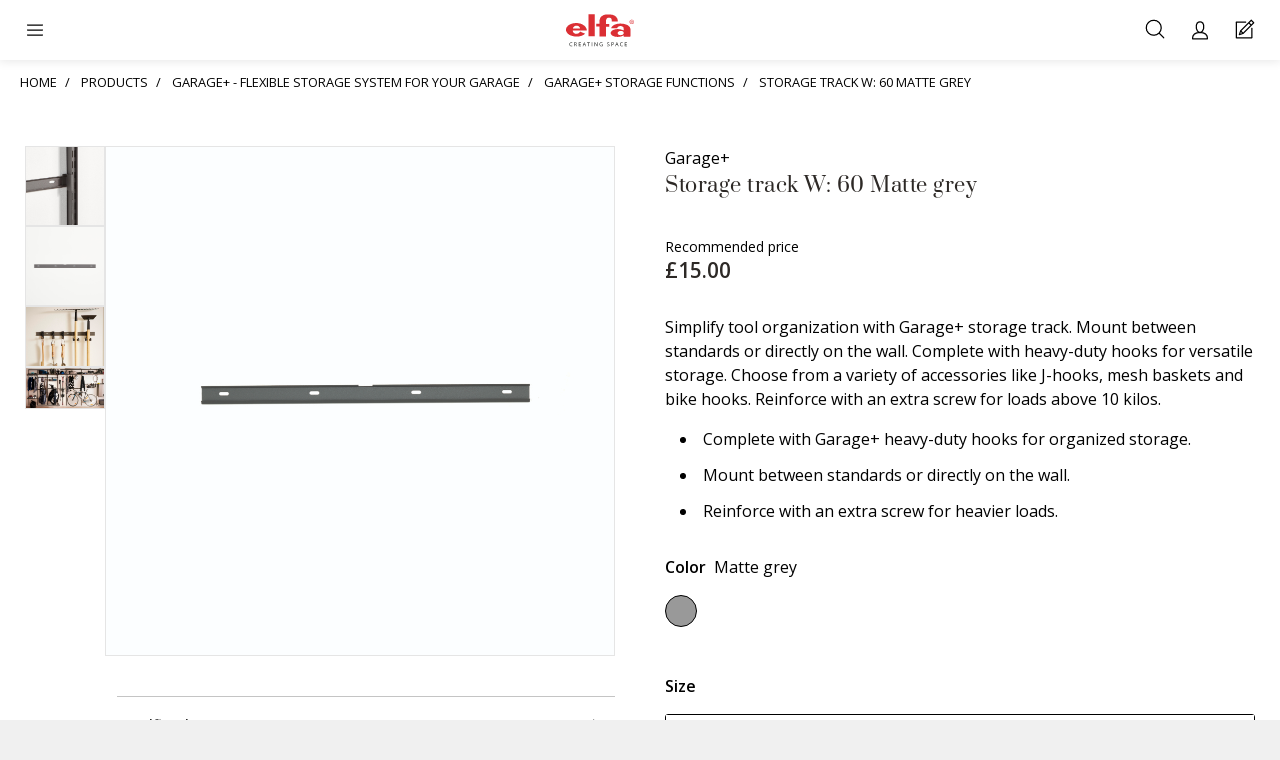

--- FILE ---
content_type: text/html; charset=utf-8
request_url: https://elfa.com/en-gb/products/garage-plus/storage-functions/gstoragetrack
body_size: 24309
content:



<!DOCTYPE html>
<html lang="en-GB">
<head>
    


<!-- Google Tag Manager for all sites, this code will be on all domains
This code snippet should always be in top of the <head> element -->

<script>(function(w,d,s,l,i){w[l]=w[l]||[];w[l].push({'gtm.start':
new Date().getTime(),event:'gtm.js'});var f=d.getElementsByTagName(s)[0],
j=d.createElement(s),dl=l!='dataLayer'?'&l='+l:'';j.async=true;j.src=
'https://gtm.elfa.com/gtm.js?id='+i+dl;f.parentNode.insertBefore(j,f);
})(window,document,'script','dataLayer','GTM-TB2WKLK');</script>
<!-- End Google Tag Manager -->

<!-- Google Tag Manager for the unique country, this code will be on one specific domain
This code snippet should always be in top of the <head> element -->

<!-- Google Tag Manager -->
<script>(function(w,d,s,l,i){w[l]=w[l]||[];w[l].push({'gtm.start':
new Date().getTime(),event:'gtm.js'});var f=d.getElementsByTagName(s)[0],
j=d.createElement(s),dl=l!='dataLayer'?'&l='+l:'';j.async=true;j.src=
'https://gtm.elfa.com/gtm.js?id='+i+dl;f.parentNode.insertBefore(j,f);
})(window,document,'script','dataLayer','GTM-NKPPLLX');</script>
<!-- End Google Tag Manager -->

<!-- Schema-markup for organisation -->
<script type="application/ld+json">
{
    "@context": "https://schema.org",
    "@type": "Organization",
    "name": "Elfa",
    "url": "https://elfa.com/",
    "logo": "https://elfa.com/Static/images/placeholders/elfa_logo.svg",
    "contactPoint": {
        "@type": "ContactPoint",
        "telephone": "+46-40-608 07 70",
        "contactType": "Customer Service",
        "areaServed": "SE",
        "availableLanguage": [
            "Swedish",
            "English"
        ]
    },
    "sameAs": [
        "https://www.facebook.com/elfainternational",
        "https://www.instagram.com/elfa_creatingspace",
        "https://www.linkedin.com/company/elfa-creating-space/",
        "https://www.pinterest.se/elfacreatingspace/",
        "https://www.youtube.com/user/ElfaInternational"
    ],
    "address": {
        "@type": "PostalAddress",
        "streetAddress": "Elfa International AB, Lilla Nygatan 7",
        "addressLocality": "Malm\u00f6",
        "postalCode": "211 38",
        "addressCountry": "SE"
    }
}
</script>

    <meta http-equiv="X-UA-Compatible" content="IE=edge" />
    <meta name="viewport" content="width=device-width" />
    <meta http-equiv="Content-Type" content="text/html; charset=UTF-8" />
    <link rel="apple-touch-icon" sizes="57x57" href="/Areas/Elfa.Web.Consumer/static/favicons/apple-icon-57x57.png">
    <link rel="apple-touch-icon" sizes="60x60" href="/Areas/Elfa.Web.Consumer/static/favicons/apple-icon-60x60.png">
    <link rel="apple-touch-icon" sizes="72x72" href="/Areas/Elfa.Web.Consumer/static/favicons/apple-icon-72x72.png">
    <link rel="apple-touch-icon" sizes="76x76" href="/Areas/Elfa.Web.Consumer/static/favicons/apple-icon-76x76.png">
    <link rel="apple-touch-icon" sizes="114x114" href="/Areas/Elfa.Web.Consumer/static/favicons/apple-icon-114x114.png">
    <link rel="apple-touch-icon" sizes="120x120" href="/Areas/Elfa.Web.Consumer/static/favicons/apple-icon-120x120.png">
    <link rel="apple-touch-icon" sizes="144x144" href="/Areas/Elfa.Web.Consumer/static/favicons/apple-icon-144x144.png">
    <link rel="apple-touch-icon" sizes="152x152" href="/Areas/Elfa.Web.Consumer/static/favicons/apple-icon-152x152.png">
    <link rel="apple-touch-icon" sizes="180x180" href="/Areas/Elfa.Web.Consumer/static/favicons/apple-icon-180x180.png">
    <link rel="icon" type="image/png" sizes="192x192" href="/Areas/Elfa.Web.Consumer/static/favicons/android-icon-192x192.png">
    <link rel="icon" type="image/png" sizes="32x32" href="/Areas/Elfa.Web.Consumer/static/favicons/favicon-32x32.png">
    <link rel="icon" type="image/png" sizes="96x96" href="/Areas/Elfa.Web.Consumer/static/favicons/favicon-96x96.png">
    <link rel="icon" type="image/png" sizes="16x16" href="/Areas/Elfa.Web.Consumer/static/favicons/favicon-16x16.png">
    <link rel="manifest" href="/Areas/Elfa.Web.Consumer/static/favicons/manifest.json">
    <meta name="msapplication-TileColor" content="#ffffff">
    <meta name="msapplication-TileImage" content="/Areas/Elfa.Web.Consumer/static/favicons/ms-icon-144x144.png">
    <meta name="theme-color" content="#2D2926">
    <link href="https://fonts.googleapis.com/css?family=Open+Sans:300,400,600,700&display=swap" rel="stylesheet">

    <link href="/colors" type="text/css" rel="stylesheet">

    <link href="/Areas/Elfa.Web.Consumer/static/css/fontface.css" rel="preload stylesheet" as="style" />


    

    <link rel="canonical" href="https://elfa.com/en-gb/products/garage-plus/storage-functions/gstoragetrack" />


<meta name="description" content="Simplify tool organization with Garage+ storage track. Mount between standards or directly on the wall. " />

    <meta name="keywords" content="">
<title>Storage track  | Elfa</title>

<meta property="og:title" content="Storage track  | Elfa" />
<meta property="og:type" content="website" />
<meta property="og:url" content="https://elfa.com/en-gb/shared-content/wildcard-routes/article-master-page" />
    <meta property="og:image" content="https://elfa.com/-/media/qbank/product-image---article/4200120.ashx" />



    <link href="/Areas/Elfa.Web.Consumer/static/css/main.css" rel="stylesheet"/>

    <link href="/Areas/Elfa.Web.Consumer/static/css/vendor/before-after.css" rel="preload stylesheet" media="none" onload="if(media!='all')media='all'" />
<link href="/Areas/Elfa.Web.Consumer/static/css/vendor/ladda-themeless.css" rel="preload stylesheet" media="none" onload="if(media!='all')media='all'" />
<link href="/Areas/Elfa.Web.Consumer/static/css/vendor/magnific-popup.css" rel="preload stylesheet" media="none" onload="if(media!='all')media='all'" />
<link href="/Areas/Elfa.Web.Consumer/static/css/vendor/popper.css" rel="preload stylesheet" media="none" onload="if(media!='all')media='all'" />
<link href="/Areas/Elfa.Web.Consumer/static/css/vendor/selectric.css" rel="preload stylesheet" media="none" onload="if(media!='all')media='all'" />
<link href="/Areas/Elfa.Web.Consumer/static/css/vendor/klevu/klevu-landing-page-style.css" rel="preload stylesheet" media="none" onload="if(media!='all')media='all'" />
<link href="/Areas/Elfa.Web.Consumer/static/css/vendor/klevu/klevu-landing-responsive.css" rel="preload stylesheet" media="none" onload="if(media!='all')media='all'" />
<link href="/Areas/Elfa.Web.Consumer/static/css/vendor/slick/slick-theme.css" rel="preload stylesheet" media="none" onload="if(media!='all')media='all'" />
<link href="/Areas/Elfa.Web.Consumer/static/css/vendor/slick/slick.css" rel="preload stylesheet" media="none" onload="if(media!='all')media='all'" />

    <link href="/Areas/Elfa.Web.Consumer/static/css/colors.css" rel="preload stylesheet" media="none" onload="if(media!='all')media='all'" />

    <link href="/Areas/Elfa.Web.Consumer/static/css/icons.css" rel="preload stylesheet" media="none" onload="if(media!='all')media='all'" />


    






</head>
<body data-lang="en-GB" data-currency="GBP" data-country="GB" data-isloggedin="0" data-id="-1">


    


<!-- Google Tag Manager (noscript) for all sites, this code will be on all domains
This code snippet should always be in the top of the <body> element -->

<noscript><iframe src="https://gtm.elfa.com/ns.html?id=GTM-TB2WKLK"
height="0" width="0" style="display:none;visibility:hidden"></iframe></noscript>
<!-- End Google Tag Manager (noscript) -->

<!-- Google Tag Manager (noscript) for one specific country, this code will be on one specific domain.
This code snippet should always be in the top of the <body> element -->

<!-- Google Tag Manager (noscript) -->
<noscript><iframe src="https://gtm.elfa.com/ns.html?id=GTM-NKPPLLX"
height="0" width="0" style="display:none;visibility:hidden"></iframe></noscript>
<!-- End Google Tag Manager (noscript) -->



    
<header class="header">
    
<div class="header-mobile">
    <div class="header-mobile__menu header-mobile-drawer">
        <span class="header-mobile-drawer__opener js-toggle-mobile-drawer"></span>
        <div class="header-mobile-drawer__container">
            

<div class="menu-main-mobile">

            <div class="menu-main-mobile__links menu-main-mobile__links--has-mega-menu">
                <div class="dropdown__mega-menu">
                    <span class="dropdown__opener dropdown__opener__level-1 js-toggle-dropdown__level-1">Products</span>

                    <section class="mega-menu dropdown__container js-dropdown-container__level-1">
                                    <a class="dropdown__button" href="/en-gb/products" gtm="call-to-action-button" english-value="menu Products">Products</a>
                                            <div class="dropdown">
                                                <span class="dropdown__opener__level-2 js-toggle-dropdown">Classic by Elfa</span>
                                                <div class="dropdown__container js-dropdown-container">
                                                    <div class="dropdown">
                                                            <a class="dropdown__button" href="/en-gb/products/classic-by-elfa" gtm="call-to-action-button" english-value="menu Explore Classic by Elfa">- Explore Classic by Elfa</a>
                                                            <a class="dropdown__button" href="/en-gb/products/classic-by-elfa/top-hang/ready-solutions" gtm="call-to-action-button" english-value="menu Ready solutions">- Ready solutions</a>
                                                            <a class="dropdown__button" href="/en-gb/products/classic-by-elfa/top-hang" gtm="call-to-action-button" english-value="menu Top hang">- Top hang</a>
                                                            <a class="dropdown__button" href="/en-gb/products/classic-by-elfa/freestanding" gtm="call-to-action-button" english-value="menu Freestanding">- Freestanding</a>
                                                            <a class="dropdown__button" href="/en-gb/products/classic-by-elfa/drawer-system" gtm="call-to-action-button" english-value="menu Drawer system">- Drawer system</a>
                                                            <a class="dropdown__button" href="/en-gb/products/classic-by-elfa/wardrobe-completion" gtm="call-to-action-button" english-value="menu Wardrobe completion">- Wardrobe completion</a>
                                                            <a class="dropdown__button" href="/en-gb/products/classic-by-elfa/on-door-storage" gtm="call-to-action-button" english-value="menu On door storage">- On door storage</a>
                                                    </div>
                                                </div>
                                            </div>
                                            <div class="dropdown">
                                                <span class="dropdown__opener__level-2 js-toggle-dropdown">D&#233;cor+</span>
                                                <div class="dropdown__container js-dropdown-container">
                                                    <div class="dropdown">
                                                            <a class="dropdown__button" href="/en-gb/products/decor-plus/ready-solutions" gtm="call-to-action-button" english-value="menu Ready solutions">- Ready solutions</a>
                                                            <a class="dropdown__button" href="/en-gb/products/decor-plus/frame" gtm="call-to-action-button" english-value="menu Framework">- Framework</a>
                                                            <a class="dropdown__button" href="/en-gb/products/decor-plus/storage-functions" gtm="call-to-action-button" english-value="menu Storage functions">- Storage functions</a>
                                                    </div>
                                                </div>
                                            </div>
                                            <div class="dropdown">
                                                <span class="dropdown__opener__level-2 js-toggle-dropdown">Sparring</span>
                                                <div class="dropdown__container js-dropdown-container">
                                                    <div class="dropdown">
                                                            <a class="dropdown__button" href="/en-gb/products/sparring-by-elfa/shelving-system-traditional" gtm="call-to-action-button" english-value="menu Explore Sparring by Elfa">- Explore Sparring by Elfa</a>
                                                            <a class="dropdown__button" href="/en-gb/products/sparring-by-elfa/shelving-system-traditional" gtm="call-to-action-button" english-value="menu Traditional">- Traditional</a>
                                                    </div>
                                                </div>
                                            </div>
                                            <div class="dropdown">
                                                <span class="dropdown__opener__level-2 js-toggle-dropdown">Garage+</span>
                                                <div class="dropdown__container js-dropdown-container">
                                                    <div class="dropdown">
                                                            <a class="dropdown__button" href="/en-gb/products/garage-plus" gtm="call-to-action-button" english-value="menu Explore Garagre+">- Explore Garagre+</a>
                                                            <a class="dropdown__button" href="/en-gb/products/garage-plus/ready-solutions" gtm="call-to-action-button" english-value="menu Ready solutions">- Ready solutions</a>
                                                            <a class="dropdown__button" href="/en-gb/products/garage-plus/framework" gtm="call-to-action-button" english-value="menu Framework">- Framework</a>
                                                            <a class="dropdown__button" href="/en-gb/products/garage-plus/storage-functions" gtm="call-to-action-button" english-value="menu Storage functions">- Storage functions</a>
                                                            <a class="dropdown__button" href="/en-gb/products/garage-plus/kits" gtm="call-to-action-button" english-value="menu Kits">- Kits</a>
                                                    </div>
                                                </div>
                                            </div>
                    </section>
                </div>
            </div>
            <div class="menu-main-mobile__links menu-main-mobile__links--has-mega-menu">
                <div class="dropdown__mega-menu">
                    <span class="dropdown__opener dropdown__opener__level-1 js-toggle-dropdown__level-1">Room</span>

                    <section class="mega-menu dropdown__container js-dropdown-container__level-1">
                                            <div class="dropdown">
                                                <span class="dropdown__opener__level-2 js-toggle-dropdown"></span>
                                                <div class="dropdown__container js-dropdown-container">
                                                    <div class="dropdown">
                                                            <a class="dropdown__button" href="/en-gb/inspire-me/room/bedroom" gtm="call-to-action-button" english-value="menu Bedroom">- Bedroom</a>
                                                            <a class="dropdown__button" href="/en-gb/inspire-me/room/bookcases-and-shelving" gtm="call-to-action-button" english-value="menu Bookshelves and Shelving">- Bookshelves and Shelving</a>
                                                            <a class="dropdown__button" href="/en-gb/inspire-me/room/garage-and-storage" gtm="call-to-action-button" english-value="menu Garage and storage">- Garage and storage</a>
                                                            <a class="dropdown__button" href="/en-gb/inspire-me/room/hobby-and-home-office" gtm="call-to-action-button" english-value="menu Hobby and Home office">- Hobby and Home office</a>
                                                            <a class="dropdown__button" href="/en-gb/inspire-me/room/childrens-room" gtm="call-to-action-button" english-value="menu Childrens room">- Childrens room</a>
                                                            <a class="dropdown__button" href="/en-gb/inspire-me/room/kitchen-and-pantry" gtm="call-to-action-button" english-value="menu Kitchen">- Kitchen</a>
                                                            <a class="dropdown__button" href="/en-gb/inspire-me/room/laundry-and-cleaning" gtm="call-to-action-button" english-value="menu Laundry and Cleaning">- Laundry and Cleaning</a>
                                                            <a class="dropdown__button" href="/en-gb/inspire-me/room/on-door-storage" gtm="call-to-action-button" english-value="menu On door storage">- On door storage</a>
                                                            <a class="dropdown__button" href="/en-gb/inspire-me/room/walk-in-closet" gtm="call-to-action-button" english-value="menu Walk-in closet">- Walk-in closet</a>
                                                            <a class="dropdown__button" href="/en-gb/inspire-me/room/hallway" gtm="call-to-action-button" english-value="menu Hallway">- Hallway</a>
                                                    </div>
                                                </div>
                                            </div>
                    </section>
                </div>
            </div>
            <div class="menu-main-mobile__links menu-main-mobile__links--has-mega-menu">
                <div class="dropdown__mega-menu">
                    <span class="dropdown__opener dropdown__opener__level-1 js-toggle-dropdown__level-1">Inspiration</span>

                    <section class="mega-menu dropdown__container js-dropdown-container__level-1">
                                    <a class="dropdown__button" href="/en-gb/inspire-me" gtm="call-to-action-button" english-value="menu Inspiration">Inspiration</a>
                                            <a class="dropdown__button" href="/en-gb/elfa-stories" gtm="call-to-action-button" english-value="menu Elfa Stories">Elfa Stories</a>
                                            <a class="dropdown__button" href="/en-gb/inspire-me/create-the-style" gtm="call-to-action-button" english-value="menu Create the style">Create the style</a>
                                            <a class="dropdown__button" href="/en-gb/elfa-insights" gtm="call-to-action-button" english-value="menu Elfa Insights">Elfa Insights</a>
                                            <a class="dropdown__button" href="/en-gb/customer-service/brochures" gtm="call-to-action-button" english-value="menu Broschures and Pricelists">Broschures and Pricelists</a>
                    </section>
                </div>
            </div>
            <div class="menu-main-mobile__links menu-main-mobile__links--has-mega-menu">
                <div class="dropdown__mega-menu">
                    <span class="dropdown__opener dropdown__opener__level-1 js-toggle-dropdown__level-1">Planning help</span>

                    <section class="mega-menu dropdown__container js-dropdown-container__level-1">
                                            <a class="dropdown__button" href="/en-gb/plan" gtm="call-to-action-button" english-value="menu 3D planning tool">3D planning tool</a>
                                            <div class="dropdown">
                                                <span class="dropdown__opener__level-2 js-toggle-dropdown">Planning and measurement guide</span>
                                                <div class="dropdown__container js-dropdown-container">
                                                    <div class="dropdown">
                                                            <a class="dropdown__button" href="/en-gb/measure-and-plan" gtm="call-to-action-button" english-value="menu See all planning guides">- See all planning guides</a>
                                                            <a class="dropdown__button" href="/en-gb/measure-and-plan/classic-planning-guide" gtm="call-to-action-button" english-value="menu Classic by Elfa">- Classic by Elfa</a>
                                                            <a class="dropdown__button" href="/en-gb/measure-and-plan/planning-guide-decor-plus" gtm="call-to-action-button" english-value="menu D&#233;cor+">- D&#233;cor+</a>
                                                            <a class="dropdown__button" href="/en-gb/measure-and-plan/planning-guide-sparring" gtm="call-to-action-button" english-value="menu Sparring">- Sparring</a>
                                                            <a class="dropdown__button" href="/en-gb/measure-and-plan/planning-guide-garage" gtm="call-to-action-button" english-value="menu Garage+">- Garage+</a>
                                                    </div>
                                                </div>
                                            </div>
                                            <a class="dropdown__button" href="/en-gb/customer-service/brochures" gtm="call-to-action-button" english-value="menu Broschures and Pricelists">Broschures and Pricelists</a>
                                            <a class="dropdown__button" href="/en-gb/planning-help/assembly-instructions" gtm="call-to-action-button" english-value="menu Assembly instructions">Assembly instructions</a>
                    </section>
                </div>
            </div>
            <div class="menu-main-mobile__links menu-main-mobile__links--has-mega-menu">
                <div class="dropdown__mega-menu">
                    <span class="dropdown__opener dropdown__opener__level-1 js-toggle-dropdown__level-1">Stores</span>

                    <section class="mega-menu dropdown__container js-dropdown-container__level-1">
                                            <a class="dropdown__button" href="/en-gb/stores/store-locator" gtm="call-to-action-button" english-value="menu Find your store">Find your store</a>
                    </section>
                </div>
            </div>
</div>
            

<div class="menu-secondary">
        <a class="menu-secondary__menu-item " style=" " href="https://projectsales.elfa.com/en" gtm="call-to-action-button" english-value="menu Business Solutions "><span>Business Solutions </span></a>
        <a class="menu-secondary__menu-item " style=" " href="https://epo.elfa.com/en-gb/login" gtm="call-to-action-button" english-value="menu Elfa Professional"><span>Elfa Professional</span></a>
        <a class="menu-secondary__menu-item " style=" " href="/en-gb/about-us" gtm="call-to-action-button" english-value="menu About us"><span>About us</span></a>
            <a href="/consumer/signin" class="btn btn--full-width btn__primary menu-main-mobile__login-btn elfa-icon--user-white" gtm="call-to-action-button" english-value="Login">Login</a>

    <div class="menu-secondary__menu-item">


<div class="language-switcher-dropdown">
    <div class="language-switcher-dropdown--mobile">
        <a class="small-text" href="/en-gb/switch-language" gtm="call-to-action-button" english-value="Choose Language"><span>Select market</span> <img class="language-switcher-dropdown__flag" src="/Static/images/flags/en-GB.svg" /></a>

    </div>
    <div class="language-switcher-dropdown--desktop">
        <img class="language-switcher-dropdown__flag js-language-dropdown" src="/Static/images/flags/en-GB.svg" alt="Union Jack" />
        <div class="popup popper">
            <div class="popper__arrow" x-arrow=""></div>
            <a class="small-text" href="/en-gb/switch-language" gtm="call-to-action-button" english-value="Choose Language">Select market</a>
        </div>
    </div>
</div></div>

</div>

        </div>
    </div>
    <div class="header-mobile__logo">
        <a href="/en-gb" gtm="call-to-action-button" english-value="header logo Elfa United Kingdom"><img alt="Elfa United Kingdom" src="/Static/images/placeholders/elfa_logo.svg?v=1"/></a>
    </div>
    <div class="header-mobile__menu-secondary">
        

<div class="menu-tertiary">
    
        <div class="menu-tertiary__links menu-tertiary__links">
            <a href="/en-gb/search" class="elfa-icon--search" aria-label="Search" gtm="call-to-action-button" english-value="Search"></a>
        </div>

    <div class="menu-tertiary__links menu-tertiary__links--desktop">
        


<div class="login-mini">
        <div href="/en-gb/my-pages" class="elfa-icon--user js-login-popup-btn" data-popup="login-window" english-value="My page" aria-label="My pages"></div>
    
    <div class="login-mini__popup js-login-popup popper" data-tooltipid="login-window" data-popup="{}">
        


<h3>Login</h3>
<form action="/Consumer/Login/MiniLogin" class="form" method="post"><input name="__RequestVerificationToken" type="hidden" value="N0wugqSpqDZA8dhSyuvTkODbFhNAiBKag4mIVnyMlOLql1gH-5Sv3_8mP7hGNMqnK4SKMoUzoPsDOTbHfHonBO6Bt_j8ROQf10sbMUuxYdQ1" />    <div class="form-group">
        <label>E-mail</label>
        <input type="text" class="form-control js-login-username" placeholder="E-mail" aria-label="E-mail" name="login-username" value="" data-required="true" />
    </div>
    <div class="form-group">
        <label>Password</label>
        <input type="password" class="form-control js-login-password" placeholder="Password" aria-label="Password" name="login-password" value="" data-required="true" />
    </div>
    <div class="btn-group">
        <a class="btn btn__secondary btn__small" href="/en-gb/my-pages/forgot-password" gtm="call-to-action-button" english-value="Forgot Password">Forgotten password</a>
        <a class="btn btn__secondary btn__small" href="/en-gb/my-pages/create-user" gtm="call-to-action-button" english-value="Create user">Register account</a>
    </div>
    <div>
        <button type="button" class="btn btn__primary js-btn-login" gtm="call-to-action-button" english-value="Login">Send</button>
        <p class="danger hidden error-message"></p>
    </div>
</form>
    </div>
</div>


    </div>
    <div class="menu-tertiary__links">
        <a href="/en-gb/cart" class="elfa-icon--home" aria-label="Cart Page"><span class="badge js-cart-badge badge--primary" data-count="0" gtm="call-to-action-button" english-value="Cart Page"></span></a>
    </div>

</div>
    </div>
</div>


    
<div class="header-desktop">
    <div class="header-desktop__logo">
        <a href="/en-gb" gtm="call-to-action-button" english-value="header logo Elfa United Kingdom"><img alt="Elfa United Kingdom" src="/Static/images/placeholders/elfa_logo.svg?v=1"/></a>
    </div>
    <div class="header-desktop__menu-secondary">
        

<div class="menu-secondary">
        <a class="menu-secondary__menu-item " style=" " href="https://projectsales.elfa.com/en" gtm="call-to-action-button" english-value="menu Business Solutions "><span>Business Solutions </span></a>
        <a class="menu-secondary__menu-item " style=" " href="https://epo.elfa.com/en-gb/login" gtm="call-to-action-button" english-value="menu Elfa Professional"><span>Elfa Professional</span></a>
        <a class="menu-secondary__menu-item " style=" " href="/en-gb/about-us" gtm="call-to-action-button" english-value="menu About us"><span>About us</span></a>
            <a href="/consumer/signin" class="btn btn--full-width btn__primary menu-main-mobile__login-btn elfa-icon--user-white" gtm="call-to-action-button" english-value="Login">Login</a>

    <div class="menu-secondary__menu-item">


<div class="language-switcher-dropdown">
    <div class="language-switcher-dropdown--mobile">
        <a class="small-text" href="/en-gb/switch-language" gtm="call-to-action-button" english-value="Choose Language"><span>Select market</span> <img class="language-switcher-dropdown__flag" src="/Static/images/flags/en-GB.svg" /></a>

    </div>
    <div class="language-switcher-dropdown--desktop">
        <img class="language-switcher-dropdown__flag js-language-dropdown" src="/Static/images/flags/en-GB.svg" alt="Union Jack" />
        <div class="popup popper">
            <div class="popper__arrow" x-arrow=""></div>
            <a class="small-text" href="/en-gb/switch-language" gtm="call-to-action-button" english-value="Choose Language">Select market</a>
        </div>
    </div>
</div></div>

</div>

    </div>
    <div class="header-desktop__menu-main">
        

<div class="menu-main">
            <div class="menu-main__links menu-main__links--has-mega-menu">
                <span>Products</span>
            
                <section class="mega-menu" style="display: none">
                            <div class="row flex mega-menu__hero-link">
                                <article class="col-9 col-flex-column">
                                         <a href="/en-gb/products">
                                    <p class="headline">Products</p>
                                     </a>
                                    <p class="small-text">Functional storage makes your everyday life easier. Elfa has different product lines adapted to different storage needs. </p>
                                </article>
                            </div>
                        <div class="row flex ">
                                    <article class="col-3 col-flex-column">
                                            <div class="mega-menu__link-group">
                                                    <div class="mega-menu__link mega-menu__link--level-1"><a href="/en-gb/products/classic-by-elfa" gtm="call-to-action-button" aria-label="Classic by Elfa" english-value="menu Classic by Elfa">Classic by Elfa</a></div>
                                                    <a href="/en-gb/products/classic-by-elfa" gtm="call-to-action-button" english-value="menu Classic by Elfa" aria-label="Classic by Elfa">
                                                        <p class="small-text small-text--divider">Complete, flexible, quality systems, wall mounted or freestanding.</p>
                                                    </a>

                                                    <div class="mega-menu__link-group">
                                                                <div class="mega-menu__link mega-menu__link--level-2"><a href="/en-gb/products/classic-by-elfa" gtm="call-to-action-button" aria-label="Explore Classic by Elfa" english-value="menu Explore Classic by Elfa">Explore Classic by Elfa</a></div>
                                                                <div class="mega-menu__link mega-menu__link--level-2"><a href="/en-gb/products/classic-by-elfa/top-hang/ready-solutions" gtm="call-to-action-button" aria-label="Ready solutions" english-value="menu Ready solutions">Ready solutions</a></div>
                                                                <div class="mega-menu__link mega-menu__link--level-2"><a href="/en-gb/products/classic-by-elfa/top-hang" gtm="call-to-action-button" aria-label="Top hang" english-value="menu Top hang">Top hang</a></div>
                                                                <div class="mega-menu__link mega-menu__link--level-2"><a href="/en-gb/products/classic-by-elfa/freestanding" gtm="call-to-action-button" aria-label="Freestanding" english-value="menu Freestanding">Freestanding</a></div>
                                                                <div class="mega-menu__link mega-menu__link--level-2"><a href="/en-gb/products/classic-by-elfa/drawer-system" gtm="call-to-action-button" aria-label="Drawer system" english-value="menu Drawer system">Drawer system</a></div>
                                                                <div class="mega-menu__link mega-menu__link--level-2"><a href="/en-gb/products/classic-by-elfa/wardrobe-completion" gtm="call-to-action-button" aria-label="Wardrobe completion" english-value="menu Wardrobe completion">Wardrobe completion</a></div>
                                                                <div class="mega-menu__link mega-menu__link--level-2"><a href="/en-gb/products/classic-by-elfa/on-door-storage" gtm="call-to-action-button" aria-label="On door storage" english-value="menu On door storage">On door storage</a></div>
                                                    </div>
                                            </div>
                                            <div class="mega-menu__link-group">
                                                    <div class="mega-menu__link mega-menu__link--level-1"><a href="/en-gb/products/decor-plus" gtm="call-to-action-button" aria-label="D&#233;cor+" english-value="menu D&#233;cor+">D&#233;cor+</a></div>
                                                    <a href="/en-gb/products/decor-plus" gtm="call-to-action-button" english-value="menu D&#233;cor+" aria-label="D&#233;cor+">
                                                        <p class="small-text small-text--divider">Stylish adjustable clothing storage. Premium quality.</p>
                                                    </a>

                                                    <div class="mega-menu__link-group">
                                                                <div class="mega-menu__link mega-menu__link--level-2"><a href="/en-gb/products/decor-plus/ready-solutions" gtm="call-to-action-button" aria-label="Ready solutions" english-value="menu Ready solutions">Ready solutions</a></div>
                                                                <div class="mega-menu__link mega-menu__link--level-2"><a href="/en-gb/products/decor-plus/frame" gtm="call-to-action-button" aria-label="Framework" english-value="menu Framework">Framework</a></div>
                                                                <div class="mega-menu__link mega-menu__link--level-2"><a href="/en-gb/products/decor-plus/storage-functions" gtm="call-to-action-button" aria-label="Storage functions" english-value="menu Storage functions">Storage functions</a></div>
                                                    </div>
                                            </div>

                                    </article>
                                    <article class="col-3 col-flex-column">
                                            <div class="mega-menu__link-group">
                                                    <div class="mega-menu__link mega-menu__link--level-1"><a href="/en-gb/products/sparring-by-elfa/shelving-system-traditional" gtm="call-to-action-button" aria-label="Sparring" english-value="menu Sparring">Sparring</a></div>
                                                    <a href="/en-gb/products/sparring-by-elfa/shelving-system-traditional" gtm="call-to-action-button" english-value="menu Sparring" aria-label="Sparring">
                                                        <p class="small-text small-text--divider">Timeless shelving system with a retro design. Personalized storage for your needs.</p>
                                                    </a>

                                                    <div class="mega-menu__link-group">
                                                                <div class="mega-menu__link mega-menu__link--level-2"><a href="/en-gb/products/sparring-by-elfa/shelving-system-traditional" gtm="call-to-action-button" aria-label="Explore Sparring by Elfa" english-value="menu Explore Sparring by Elfa">Explore Sparring by Elfa</a></div>
                                                                <div class="mega-menu__link mega-menu__link--level-2"><a href="/en-gb/products/sparring-by-elfa/shelving-system-traditional" gtm="call-to-action-button" aria-label="Traditional" english-value="menu Traditional">Traditional</a></div>
                                                    </div>
                                            </div>
                                            <div class="mega-menu__link-group">
                                                    <div class="mega-menu__link mega-menu__link--level-1"><a href="/en-gb/products/garage-plus" gtm="call-to-action-button" aria-label="Garage+" english-value="menu Garage+">Garage+</a></div>
                                                    <a href="/en-gb/products/garage-plus" gtm="call-to-action-button" english-value="menu Garage+" aria-label="Garage+">
                                                        <p class="small-text small-text--divider">Versatile, sturdy storage. Enhances garage aesthetics.</p>
                                                    </a>

                                                    <div class="mega-menu__link-group">
                                                                <div class="mega-menu__link mega-menu__link--level-2"><a href="/en-gb/products/garage-plus" gtm="call-to-action-button" aria-label="Explore Garagre+" english-value="menu Explore Garagre+">Explore Garagre+</a></div>
                                                                <div class="mega-menu__link mega-menu__link--level-2"><a href="/en-gb/products/garage-plus/ready-solutions" gtm="call-to-action-button" aria-label="Ready solutions" english-value="menu Ready solutions">Ready solutions</a></div>
                                                                <div class="mega-menu__link mega-menu__link--level-2"><a href="/en-gb/products/garage-plus/framework" gtm="call-to-action-button" aria-label="Framework" english-value="menu Framework">Framework</a></div>
                                                                <div class="mega-menu__link mega-menu__link--level-2"><a href="/en-gb/products/garage-plus/storage-functions" gtm="call-to-action-button" aria-label="Storage functions" english-value="menu Storage functions">Storage functions</a></div>
                                                                <div class="mega-menu__link mega-menu__link--level-2"><a href="/en-gb/products/garage-plus/kits" gtm="call-to-action-button" aria-label="Kits" english-value="menu Kits">Kits</a></div>
                                                    </div>
                                            </div>

                                    </article>
                        </div>

                </section>
            </div>
            <div class="menu-main__links menu-main__links--has-mega-menu">
                <span>Room</span>
            
                <section class="mega-menu" style="display: none">
                            <div class="row flex mega-menu__hero-link">
                                <article class="col-9 col-flex-column">
                                    <p class="headline">Inspiration for rooms and storage areas</p>
                                    <p class="small-text">Storage inspiration for every room – with smart solutions that combine style and function. Create a home where every surface becomes a storage opportunity.</p>
                                </article>
                            </div>
                        <div class="row flex ">
                                    <article class="col-3 col-flex-column">
                                            <div class="mega-menu__link-group">
                                                    <div class="mega-menu__link mega-menu__link--level-1"></div>
                                                    <p class="small-text small-text--divider"></p>

                                                    <div class="mega-menu__link-group">
                                                                <div class="mega-menu__link mega-menu__link--level-2"><a href="/en-gb/inspire-me/room/bedroom" gtm="call-to-action-button" aria-label="Bedroom" english-value="menu Bedroom">Bedroom</a></div>
                                                                <div class="mega-menu__link mega-menu__link--level-2"><a href="/en-gb/inspire-me/room/bookcases-and-shelving" gtm="call-to-action-button" aria-label="Bookshelves and Shelving" english-value="menu Bookshelves and Shelving">Bookshelves and Shelving</a></div>
                                                                <div class="mega-menu__link mega-menu__link--level-2"><a href="/en-gb/inspire-me/room/garage-and-storage" gtm="call-to-action-button" aria-label="Garage and storage" english-value="menu Garage and storage">Garage and storage</a></div>
                                                                <div class="mega-menu__link mega-menu__link--level-2"><a href="/en-gb/inspire-me/room/hobby-and-home-office" gtm="call-to-action-button" aria-label="Hobby and Home office" english-value="menu Hobby and Home office">Hobby and Home office</a></div>
                                                                <div class="mega-menu__link mega-menu__link--level-2"><a href="/en-gb/inspire-me/room/childrens-room" gtm="call-to-action-button" aria-label="Childrens room" english-value="menu Childrens room">Childrens room</a></div>
                                                                <div class="mega-menu__link mega-menu__link--level-2"><a href="/en-gb/inspire-me/room/kitchen-and-pantry" gtm="call-to-action-button" aria-label="Kitchen" english-value="menu Kitchen">Kitchen</a></div>
                                                                <div class="mega-menu__link mega-menu__link--level-2"><a href="/en-gb/inspire-me/room/laundry-and-cleaning" gtm="call-to-action-button" aria-label="Laundry and Cleaning" english-value="menu Laundry and Cleaning">Laundry and Cleaning</a></div>
                                                                <div class="mega-menu__link mega-menu__link--level-2"><a href="/en-gb/inspire-me/room/on-door-storage" gtm="call-to-action-button" aria-label="On door storage" english-value="menu On door storage">On door storage</a></div>
                                                                <div class="mega-menu__link mega-menu__link--level-2"><a href="/en-gb/inspire-me/room/walk-in-closet" gtm="call-to-action-button" aria-label="Walk-in closet" english-value="menu Walk-in closet">Walk-in closet</a></div>
                                                                <div class="mega-menu__link mega-menu__link--level-2"><a href="/en-gb/inspire-me/room/hallway" gtm="call-to-action-button" aria-label="Hallway" english-value="menu Hallway">Hallway</a></div>
                                                    </div>
                                            </div>

                                    </article>
                        </div>

                </section>
            </div>
            <div class="menu-main__links menu-main__links--has-mega-menu">
                <span>Inspiration</span>
            
                <section class="mega-menu" style="display: none">
                            <div class="row flex mega-menu__hero-link">
                                <article class="col-9 col-flex-column">
                                         <a href="/en-gb/inspire-me">
                                    <p class="headline">Inspiration</p>
                                     </a>
                                    <p class="small-text">Get our best tips on how to maximize your living space with the help of smart storage solutions, to keep your home practical and well organized.</p>
                                </article>
                            </div>
                        <div class="row flex ">
                                    <article class="col-3 col-flex-column">
                                            <div class="mega-menu__link-group">
                                                    <div class="mega-menu__link mega-menu__link--level-1"><a href="/en-gb/elfa-stories" gtm="call-to-action-button" aria-label="Elfa Stories" english-value="menu Elfa Stories">Elfa Stories</a></div>
                                                    <a href="/en-gb/elfa-stories" gtm="call-to-action-button" english-value="menu Elfa Stories" aria-label="Elfa Stories">
                                                        <p class="small-text small-text--divider">Read inspiring interior stories with Elfa products</p>
                                                    </a>

                                            </div>
                                            <div class="mega-menu__link-group">
                                                    <div class="mega-menu__link mega-menu__link--level-1"><a href="/en-gb/inspire-me/create-the-style" gtm="call-to-action-button" aria-label="Create the style" english-value="menu Create the style">Create the style</a></div>
                                                    <a href="/en-gb/inspire-me/create-the-style" gtm="call-to-action-button" english-value="menu Create the style" aria-label="Create the style">
                                                        <p class="small-text small-text--divider">Let our ingenious, customised storage solutions inspire you to create or maintain a unique style</p>
                                                    </a>

                                            </div>

                                    </article>
                                    <article class="col-3 col-flex-column">
                                            <div class="mega-menu__link-group">
                                                    <div class="mega-menu__link mega-menu__link--level-1"><a href="/en-gb/elfa-insights" gtm="call-to-action-button" aria-label="Elfa Insights" english-value="menu Elfa Insights">Elfa Insights</a></div>
                                                    <a href="/en-gb/elfa-insights" gtm="call-to-action-button" english-value="menu Elfa Insights" aria-label="Elfa Insights">
                                                        <p class="small-text small-text--divider">Storage trends, needs and challenges</p>
                                                    </a>

                                            </div>

                                    </article>
                                    <article class="col-3 col-flex-column">
                                            <div class="mega-menu__link-group">
                                                    <div class="mega-menu__link mega-menu__link--level-1"><a href="/en-gb/customer-service/brochures" gtm="call-to-action-button" aria-label="Broschures and Pricelists" english-value="menu Broschures and Pricelists">Broschures and Pricelists</a></div>
                                                    <a href="/en-gb/customer-service/brochures" gtm="call-to-action-button" english-value="menu Broschures and Pricelists" aria-label="Broschures and Pricelists">
                                                        <p class="small-text small-text--divider"></p>
                                                    </a>

                                            </div>

                                    </article>
                        </div>

                </section>
            </div>
            <div class="menu-main__links menu-main__links--has-mega-menu">
                <span>Planning help</span>
            
                <section class="mega-menu" style="display: none">
                            <div class="row flex mega-menu__hero-link">
                                <article class="col-9 col-flex-column">
                                    <p class="headline">Planning help</p>
                                    <p class="small-text">Get started with your storage project, we help you plan.</p>
                                </article>
                            </div>
                        <div class="row flex ">
                                    <article class="col-3 col-flex-column">
                                            <div class="mega-menu__link-group">
                                                    <div class="mega-menu__link mega-menu__link--level-1"><a href="/en-gb/plan" gtm="call-to-action-button" aria-label="3D planning tool" english-value="menu 3D planning tool">3D planning tool</a></div>
                                                    <a href="/en-gb/plan" gtm="call-to-action-button" english-value="menu 3D planning tool" aria-label="3D planning tool">
                                                        <p class="small-text small-text--divider">Plan you own solution with our “drag and drop” planning tool</p>
                                                    </a>

                                            </div>

                                    </article>
                                    <article class="col-3 col-flex-column">
                                            <div class="mega-menu__link-group">
                                                    <div class="mega-menu__link mega-menu__link--level-1"><a href="/en-gb/measure-and-plan" gtm="call-to-action-button" aria-label="Planning and measurement guide" english-value="menu Planning and measurement guide">Planning and measurement guide</a></div>
                                                    <a href="/en-gb/measure-and-plan" gtm="call-to-action-button" english-value="menu Planning and measurement guide" aria-label="Planning and measurement guide">
                                                        <p class="small-text small-text--divider">Read our guides to get help and plan your project.</p>
                                                    </a>

                                                    <div class="mega-menu__link-group">
                                                                <div class="mega-menu__link mega-menu__link--level-2"><a href="/en-gb/measure-and-plan" gtm="call-to-action-button" aria-label="See all planning guides" english-value="menu See all planning guides">See all planning guides</a></div>
                                                                <div class="mega-menu__link mega-menu__link--level-2"><a href="/en-gb/measure-and-plan/classic-planning-guide" gtm="call-to-action-button" aria-label="Classic by Elfa" english-value="menu Classic by Elfa">Classic by Elfa</a></div>
                                                                <div class="mega-menu__link mega-menu__link--level-2"><a href="/en-gb/measure-and-plan/planning-guide-decor-plus" gtm="call-to-action-button" aria-label="D&#233;cor+" english-value="menu D&#233;cor+">D&#233;cor+</a></div>
                                                                <div class="mega-menu__link mega-menu__link--level-2"><a href="/en-gb/measure-and-plan/planning-guide-sparring" gtm="call-to-action-button" aria-label="Sparring" english-value="menu Sparring">Sparring</a></div>
                                                                <div class="mega-menu__link mega-menu__link--level-2"><a href="/en-gb/measure-and-plan/planning-guide-garage" gtm="call-to-action-button" aria-label="Garage+" english-value="menu Garage+">Garage+</a></div>
                                                    </div>
                                            </div>

                                    </article>
                                    <article class="col-3 col-flex-column">
                                            <div class="mega-menu__link-group">
                                                    <div class="mega-menu__link mega-menu__link--level-1"><a href="/en-gb/customer-service/brochures" gtm="call-to-action-button" aria-label="Broschures and Pricelists" english-value="menu Broschures and Pricelists">Broschures and Pricelists</a></div>
                                                    <a href="/en-gb/customer-service/brochures" gtm="call-to-action-button" english-value="menu Broschures and Pricelists" aria-label="Broschures and Pricelists">
                                                        <p class="small-text small-text--divider"></p>
                                                    </a>

                                            </div>
                                            <div class="mega-menu__link-group">
                                                    <div class="mega-menu__link mega-menu__link--level-1"><a href="/en-gb/planning-help/assembly-instructions" gtm="call-to-action-button" aria-label="Assembly instructions" english-value="menu Assembly instructions">Assembly instructions</a></div>
                                                    <a href="/en-gb/planning-help/assembly-instructions" gtm="call-to-action-button" english-value="menu Assembly instructions" aria-label="Assembly instructions">
                                                        <p class="small-text small-text--divider"></p>
                                                    </a>

                                            </div>

                                    </article>
                        </div>

                </section>
            </div>
            <div class="menu-main__links menu-main__links--has-mega-menu">
                <span>Stores</span>
            
                <section class="mega-menu" style="display: none">
                            <div class="row flex mega-menu__hero-link">
                                <article class="col-9 col-flex-column">
                                    <p class="headline">Stores</p>
                                    <p class="small-text">We have retailers all over the country.</p>
                                </article>
                            </div>
                        <div class="row flex ">
                                    <article class="col-3 col-flex-column">
                                            <div class="mega-menu__link-group">
                                                    <div class="mega-menu__link mega-menu__link--level-1"><a href="/en-gb/stores/store-locator" gtm="call-to-action-button" aria-label="Find your store" english-value="menu Find your store">Find your store</a></div>
                                                    <a href="/en-gb/stores/store-locator" gtm="call-to-action-button" english-value="menu Find your store" aria-label="Find your store">
                                                        <p class="small-text small-text--divider">Here you will find our dealers. Search by store name or nearest city for more information</p>
                                                    </a>

                                            </div>

                                    </article>
                        </div>

                </section>
            </div>
</div>
    </div>

    <div class="header-desktop__menu-tertiary">
        

<div class="menu-tertiary">
    
        <div class="menu-tertiary__links menu-tertiary__links">
            <a href="/en-gb/search" class="elfa-icon--search" aria-label="Search" gtm="call-to-action-button" english-value="Search"></a>
        </div>

    <div class="menu-tertiary__links menu-tertiary__links--desktop">
        


<div class="login-mini">
        <div href="/en-gb/my-pages" class="elfa-icon--user js-login-popup-btn" data-popup="login-window" english-value="My page" aria-label="My pages"></div>
    
    <div class="login-mini__popup js-login-popup popper" data-tooltipid="login-window" data-popup="{}">
        


<h3>Login</h3>
<form action="/Consumer/Login/MiniLogin" class="form" method="post"><input name="__RequestVerificationToken" type="hidden" value="N0wugqSpqDZA8dhSyuvTkODbFhNAiBKag4mIVnyMlOLql1gH-5Sv3_8mP7hGNMqnK4SKMoUzoPsDOTbHfHonBO6Bt_j8ROQf10sbMUuxYdQ1" />    <div class="form-group">
        <label>E-mail</label>
        <input type="text" class="form-control js-login-username" placeholder="E-mail" aria-label="E-mail" name="login-username" value="" data-required="true" />
    </div>
    <div class="form-group">
        <label>Password</label>
        <input type="password" class="form-control js-login-password" placeholder="Password" aria-label="Password" name="login-password" value="" data-required="true" />
    </div>
    <div class="btn-group">
        <a class="btn btn__secondary btn__small" href="/en-gb/my-pages/forgot-password" gtm="call-to-action-button" english-value="Forgot Password">Forgotten password</a>
        <a class="btn btn__secondary btn__small" href="/en-gb/my-pages/create-user" gtm="call-to-action-button" english-value="Create user">Register account</a>
    </div>
    <div>
        <button type="button" class="btn btn__primary js-btn-login" gtm="call-to-action-button" english-value="Login">Send</button>
        <p class="danger hidden error-message"></p>
    </div>
</form>
    </div>
</div>


    </div>
    <div class="menu-tertiary__links">
        <a href="/en-gb/cart" class="elfa-icon--home" aria-label="Cart Page"><span class="badge js-cart-badge badge--primary" data-count="0" gtm="call-to-action-button" english-value="Cart Page"></span></a>
    </div>

</div>
    </div>
</div>
    



    
</header>








    

<div class="article-page large-card">
    <div class="js-article-details" data-groupname="gstoragetrack">
        









<script type="application/ld+json">
    [
      {
        "@context": "https://schema.org/",
        "@type": "ProductGroup",
        "name": "Storage track",
        "description": "Simplify tool organization with Garage+ storage track. Mount between standards or directly on the wall. Complete with heavy-duty hooks for versatile storage. Choose from a variety of accessories like J-hooks, mesh baskets and bike hooks. Reinforce with an extra screw for loads above 10 kilos.",
        "productGroupID": "gstoragetrack",
        "variesBy": [
          "https://schema.org/size",
          "https://schema.org/color"
        ],
        "hasVariant": [
          {
            "@type": "Product",
            "name": "Storage track W: 60 Matte grey",
            "description": "Simplify tool organization with Garage+ storage track. Mount between standards or directly on the wall. Complete with heavy-duty hooks for versatile storage. Choose from a variety of accessories like J-hooks, mesh baskets and bike hooks. Reinforce with an extra screw for loads above 10 kilos.",
            "image": "/-/media/qbank/product-image---article/4200120.ashx",
            "color": "Matte grey",
            "size": "36x574x8",
            "sku": "4200120",
            "brand": {
                "@type": "Brand",
                "name": "Elfa"
            },
            "offers": {
                "@type": "Offer",
                "url": "https://elfa.com/en-gb/products/garage-plus/storage-functions/gstoragetrack-4200120",
                "priceCurrency": "SEK",
                "price": "15.00",
                "priceValidUntil": "2026-02-17",
                "itemCondition": "https://schema.org/NewCondition",
                "availability": "https://schema.org/InStock",
                "seller": {
                    "@type": "Organization",
                    "name": "Elfa Sverige"
                }
              }
            },
          
        ]
      }
    ]
</script>

<section class="article-detail color-background--white" style="padding-top:0px;">
    




    <script type="application/ld+json" id="jsonld-breadcrumbs">
    {
      "@context": "https://schema.org",
      "@type": "BreadcrumbList",
      "itemListElement": [ {"@type":"ListItem","position":1,"name":"HOME","item":"https://elfa.com/en-gb/"},{"@type":"ListItem","position":2,"name":"PRODUCTS","item":"https://elfa.com/en-gb/products"},{"@type":"ListItem","position":3,"name":"GARAGE+ - FLEXIBLE STORAGE SYSTEM FOR YOUR GARAGE","item":"https://elfa.com/en-gb/products/garage-plus"},{"@type":"ListItem","position":4,"name":"GARAGE+ STORAGE FUNCTIONS","item":"https://elfa.com/en-gb/products/garage-plus/storage-functions"},{"@type":"ListItem","position":5,"name":"STORAGE TRACK W: 60 MATTE GREY","item":"https://elfa.com/en-gb/products/garage-plus/storage-functions/gstoragetrack"} ]
    }
    </script>

    <div class="breadcrumb-nav on-page-breadcrumb">
        <div class="on-page-breadcrumb__links">
            <ul class="breadcrumbs">
                        <li>
                            <a href="/en-gb/" gtm="call-to-action-button" english-value="Breadcrumb HOME">HOME</a>
                        </li>
                        <li>
                            <a href="/en-gb/products" gtm="call-to-action-button" english-value="Breadcrumb PRODUCTS">PRODUCTS</a>
                        </li>
                        <li>
                            <a href="/en-gb/products/garage-plus" gtm="call-to-action-button" english-value="Breadcrumb GARAGE+ - FLEXIBLE STORAGE SYSTEM FOR YOUR GARAGE">GARAGE+ - FLEXIBLE STORAGE SYSTEM FOR YOUR GARAGE</a>
                        </li>
                        <li>
                            <a href="/en-gb/products/garage-plus/storage-functions" gtm="call-to-action-button" english-value="Breadcrumb GARAGE+ STORAGE FUNCTIONS">GARAGE+ STORAGE FUNCTIONS</a>
                        </li>
                        <li class="breadcrumb-nav__active">
                            <span class="current-page">STORAGE TRACK W: 60 MATTE GREY</span>
                        </li>
            </ul>
        </div>
    </div>

    <div class="row flex" style="margin-top:20px;">
        <div class="col-12 col-sm-6 article-page__image">

                <div class="slider-images gallery">
                    <div class="slider-images__thumbs">
                            <picture class="slider-images__thumb" loading="lazy">
                                <source loading="lazy" data-srcset="/-/media/qbank/marketing-image---product-lines/function_storage_track_storage_track_fittings_1132x1132_web.ashx" type="image/webp" />
                                <a href="/-/media/qbank/marketing-image---product-lines/function_storage_track_storage_track_fittings_1132x1132_web.ashx">
                                    <img loading="lazy" src="/-/media/qbank/marketing-image---product-lines/function_storage_track_storage_track_fittings_1132x1132_web.ashx" alt="F&#246;rvaringslist beslag."
                                         onerror="this.src = '/static/images/no-image.jpg';" />
                                </a>
                            </picture>
                            <picture class="slider-images__thumb" loading="lazy">
                                <source loading="lazy" data-srcset="/-/media/qbank/product-image---product-in-function/function_top_track_matte_grey.ashx" type="image/webp" />
                                <a href="/-/media/qbank/product-image---product-in-function/function_top_track_matte_grey.ashx">
                                    <img loading="lazy" src="/-/media/qbank/product-image---product-in-function/function_top_track_matte_grey.ashx" alt="Toppskena matt gr&#229;"
                                         onerror="this.src = '/static/images/no-image.jpg';" />
                                </a>
                            </picture>
                            <picture class="slider-images__thumb" loading="lazy">
                                <source loading="lazy" data-srcset="/-/media/qbank/marketing-image---product-lines/elfa_interior_garage__2023_09_20_077_1132x849_web_2.ashx" type="image/webp" />
                                <a href="/-/media/qbank/marketing-image---product-lines/elfa_interior_garage__2023_09_20_077_1132x849_web_2.ashx">
                                    <img loading="lazy" src="/-/media/qbank/marketing-image---product-lines/elfa_interior_garage__2023_09_20_077_1132x849_web_2.ashx" alt="En Garage+ f&#246;rvaringslist fr&#229;n Elfa med krokar d&#228;r det h&#228;nger tr&#228;dg&#229;rdsverktyg."
                                         onerror="this.src = '/static/images/no-image.jpg';" />
                                </a>
                            </picture>
                            <picture class="slider-images__thumb" loading="lazy">
                                <source loading="lazy" data-srcset="/-/media/qbank/marketing-image---inspiration-2/elfa_interior_garage__2023_09_18_009_02_1200x627.ashx" type="image/webp" />
                                <a href="/-/media/qbank/marketing-image---inspiration-2/elfa_interior_garage__2023_09_18_009_02_1200x627.ashx">
                                    <img loading="lazy" src="/-/media/qbank/marketing-image---inspiration-2/elfa_interior_garage__2023_09_18_009_02_1200x627.ashx" alt="Garage+ f&#246;rvaring fr&#229;n Elfa d&#228;r det f&#246;rvaras sportutrustning som cyklar, skidor och golfklubbor."
                                         onerror="this.src = '/static/images/no-image.jpg';" />
                                </a>
                            </picture>
                    </div>

                        <div class="slider-images__main">
                            <picture class="slider-images__main-picture" loading="lazy">
                                <source loading="lazy" data-srcset="/-/media/qbank/product-image---article/4200120.ashx" type="image/webp" />
                                <a href="/-/media/qbank/product-image---article/4200120.ashx">
                                    <img loading="lazy" src="/-/media/qbank/product-image---article/4200120.ashx" alt="F&#246;rvaringslist 60 mattegrey"
                                         onerror="this.src = '/static/images/no-image.jpg';" />
                                </a>
                            </picture>
                        </div>
                </div>

        <div class="article-page__specifications">

            <div class="dropdown dropdown--noshadow article-page__collapser">
                <div class="dropdown__opener js-toggle-sidepanel collapser-box" data-target="#specification-panel">Specification</div>
                



<div class="sidepanel-backdrop" data-panel="#specification-panel"></div>
<div class="sidepanel" id="specification-panel" >

    <div class="row flex sidepanel__controls">
        <div style="visibility: hidden;"><</div>
        <div class="close-sidepanel close-btn"></div>
    </div>
    <h3>Specification</h3>
    <div class="row">
        Simplify tool organization with Garage+ storage track. Mount between standards or directly on the wall. Complete with heavy-duty hooks for versatile storage. Choose from a variety of accessories like J-hooks, mesh baskets and bike hooks. Reinforce with an extra screw for loads above 10 kilos.
    </div>
    <div class="row">
            <div class="specification__row"><span class="small-text--bold"> Product Line</span><span class="small-text"><a href="/en-gb/products/garage-plus">Garage+</a></span></div>

            <div class="specification__row">
                <div class="inline inline--top small-text--bold">Article number
 </div>
                <div class="inline inline--top">
                        <div class="small-text">4200120</div>
                </div>
            </div>

            <div class="specification__row"><span class="small-text--bold">Color</span><span class="small-text">Matte grey</span></div>

            <div class="specification__row"><span class="small-text--bold">Width (mm)</span><span class="small-text">574</span></div>

            <div class="specification__row"><span class="small-text--bold">Depth (mm)</span><span class="small-text">8</span></div>

            <div class="specification__row"><span class="small-text--bold">Height</span><span class="small-text">36</span></div>
            </div>

</div>


            </div>

                <div class="dropdown dropdown--noshadow article-page__collapser">
                    <div class="dropdown__opener js-toggle-sidepanel collapser-box" data-target="#technical-panel">Technical description</div>
                    



<div class="sidepanel-backdrop" data-panel="#technical-panel"></div>
<div class="sidepanel" id="technical-panel">

    <div class="row flex sidepanel__controls">
        <div style="visibility: hidden;"><</div>
        <div class="close-sidepanel close-btn"></div>
    </div>

    <h3>Technical description</h3>
    <div class="row">
        Track for hooks and holders, based on the top track design. Can be mounted between two hang standards using track in hang standard adapter. Can also be mounted directly onto the wall.&nbsp;<br />
<br />
Can hold track hooks, track holders, mesh storage bag and track mesh basket.&nbsp;<br />
<br />
When mounting a W: 60 storage track between 2 hang standards - use 4700128 Track standard fittings<br />
* Load &lt;10kgs = no need to secure with screw<br />
* Load &gt;10kgs = make additional attachment towards the wall with minimum 1 screw (and plug if plaster wall) positioned in one of the middle bore holes.<br />
<br />
There are 4 oval bore holes in the storage track - width 20 mm (6/8&rdquo;) and height 7,2 mm (2/8&rdquo;) for easier positioning towards studs etc.&nbsp;<br />
<br />
Colour:<br />
Matte Grey (polyester colour) NCS S 7500-N, fine texture, gloss 5
    </div>
</div>


                </div>

                <div class="dropdown dropdown--noshadow article-page__collapser">
                    <div class="dropdown__opener js-toggle-sidepanel collapser-box" data-target="#planningrules-panel">Planning rules</div>
                    




<div class="sidepanel-backdrop" data-panel="#planningrules-panel"></div>
<div class="sidepanel" id="planningrules-panel" >

    <div class="row flex sidepanel__controls">
        <div style="visibility: hidden;"><</div>
        <div class="close-sidepanel close-btn"></div>
    </div>

    <h3>Planning rules</h3>
    <div class="row">
        When planning in Elfa Planner, the design tool will guide you where a storage track can be placed.<br />
<br />
The storage track can either be planned between two hang standards in a section with corresponding width or be fastened directly to the wall.<br />
<br />
The storage track fittings use one slot in the respective hang standards it mounts in between and can not be placed next to a bracket click-in. Storage tracks can be planned next to eachother, sharing the same hang standard pair of slots.&nbsp;<br />
<br />
Take into account what equipment you intend to store in the storage track, in order to determine which space you need to leave free for, for example, a shelf to be mounted underneath.<br />

                
    </div>
</div>



                </div>

            <div class="dropdown dropdown--noshadow article-page__collapser">
                <div class="dropdown__opener js-toggle-sidepanel collapser-box" data-target="#safety-panel">Safety and care</div>
                




<div class="sidepanel-backdrop" data-panel="#safety-panel"></div>
<div class="sidepanel" id="safety-panel" >

    <div class="row flex sidepanel__controls">
        <div style="visibility: hidden;"><</div>
        <div class="close-sidepanel close-btn"></div>
    </div>

    <h3>Safety and care</h3>
    <div class="row safety-care">
        <span class="small-text--bold">
            Safety
        </span>
        <p>
            Note! Do not place Elfa products in direct contact with water.
        </p>
       
    </div>
    <div class="row safety-care">
        <span class="small-text--bold">
            Care
        </span>
        <p>
            Wipe clean with a cloth dampered with a mild cleaner. Wipe dry with a clean cloth.
        </p>
    </div>
</div>


            </div>

            <div class="dropdown dropdown--noshadow article-page__collapser">
                <div class="dropdown__opener js-toggle-sidepanel collapser-box" data-target="#documents-panel">Assembly Instructions</div>
                




<div class="sidepanel-backdrop" data-panel="#documents-panel"></div>
<div class="sidepanel" id="documents-panel">

    <div class="row flex sidepanel__controls">
        <div style="visibility: hidden;"><</div>
        <div class="close-sidepanel close-btn"></div>
    </div>

    <h3>Assembly Instructions</h3>

    <div class="row flex">
    </div>
    <div class="row">

        <a href="/en-gb/customer-service/assembly-instructions" class="btn btn__small btn--outline btn__primary btn--full-width">Assembly Instructions</a>
    </div>
</div>


            </div>

        </div>
        </div>

        <div class="col-12" id="slider-images__mobileview">
                <div class="color-background--white" style="padding: 0px">
                    

<div class="image-slider">
    <div class="image-slider__slider js-image-slider">


<img src="/-/media/qbank/product-image---article/4200120.ashx" alt="F&#246;rvaringslist 60 mattegrey" onerror="this.src='/static/images/no-image.jpg';"/>

<img src="/-/media/qbank/marketing-image---product-lines/function_storage_track_storage_track_fittings_1132x1132_web.ashx" alt="F&#246;rvaringslist beslag." onerror="this.src='/static/images/no-image.jpg';"/>

<img src="/-/media/qbank/product-image---product-in-function/function_top_track_matte_grey.ashx" alt="Toppskena matt gr&#229;" onerror="this.src='/static/images/no-image.jpg';"/>

<img src="/-/media/qbank/marketing-image---product-lines/elfa_interior_garage__2023_09_20_077_1132x849_web_2.ashx" alt="En Garage+ f&#246;rvaringslist fr&#229;n Elfa med krokar d&#228;r det h&#228;nger tr&#228;dg&#229;rdsverktyg." onerror="this.src='/static/images/no-image.jpg';"/>

<img src="/-/media/qbank/marketing-image---inspiration-2/elfa_interior_garage__2023_09_18_009_02_1200x627.ashx" alt="Garage+ f&#246;rvaring fr&#229;n Elfa d&#228;r det f&#246;rvaras sportutrustning som cyklar, skidor och golfklubbor." onerror="this.src='/static/images/no-image.jpg';"/>    </div>
               
    <div class="image-slider__navigator image-slider__navigator--prev js-image-slider-prev"></div>
    <div class="image-slider__navigator image-slider__navigator--next js-image-slider-next"></div>
</div>
                </div>
        </div>
        <div class="col-12 col-sm-6 article-page__description article-page-description large-card-description">

            <div class="large-card-description__part">
                <div class="product-line__headline">Garage+</div>
                <h2 class="brand">Storage track W: 60 Matte grey</h2>
            </div>
                    <div class="large-card-description__part">
                        

<span class="small-text">Recommended price</span>
<h2 class="article-price autonumeric">15,00</h2>
                    </div>

            <div class="large-card-description__part">
                <p>Simplify tool organization with Garage+ storage track. Mount between standards or directly on the wall. Complete with heavy-duty hooks for versatile storage. Choose from a variety of accessories like J-hooks, mesh baskets and bike hooks. Reinforce with an extra screw for loads above 10 kilos.</p>

                    <p><ul>
    <li>Complete with Garage+ heavy-duty hooks for organized storage.</li>
    <li>Mount between standards or directly on the wall.</li>
    <li>Reinforce with an extra screw for heavier loads.</li>
</ul></p>
            </div>
            <div class="large-card-description__part">
                <p class="semi-bold">Color <span id="selected-color"></span></p>
                <div class="list-item__color form-group form-group--inline js-color-picker">
                        <div class="color-thumbnail color-picker-color color-picker-color--mattegrey" data-color="4200120|product" title="Matte grey">
                            <input type="radio" checked="checked" name="color" id="4200120|product" value="4200120|product" aria-label="4200120|product">
                        </div>
                </div>

            </div>


            <div class="large-card-description__part">
                <p class="semi-bold">Size <span id="selected-size"></span></p>

                <div class="dropdown dropdown--noshadow size-select__collapser">
                    <div class="dropdown__opener js-toggle-sidepanel collapser-box" data-target="#sizeselect-panel" id="selected-size">Width: 574 mm Depth: 8 mm</div>
                    



<div class="sidepanel-backdrop" data-panel="#sizeselect-panel"></div>
<div class="sidepanel" id="sizeselect-panel" >

    <div class="row flex sidepanel__controls">
        <div style="visibility: hidden;"><</div>
        <div class="close-sidepanel close-btn"></div>
    </div>

    <h3>Select size</h3>
    <div class="row">
                <div class="sizeselect size-card" data-size="4200120|product">
                    <div>
                        <img src="/-/media/qbank/product-image---article/4200120.ashx" />
             
                    </div>
                    <div>
                        <p>Width (mm): 574</p>
                        <p>Depth (mm): 8</p>
                    </div>
                    <div>
                        <p class="autonumeric">15,00</p>
                    </div>
                </div>
    </div>

</div>


                </div>
            </div>

            <div class="large-card-description__part">
                    <p class="semi-bold">Needs To Have</p>
                            <a href="gtrackstandardfittings-4700128">
                                <div class="needs-to-have-card">
                                    <div>
                                        <img src="/-/media/qbank/product-image---article/4700128.ashx" />

                                    </div>
                                    <div>
                                        <p class="productline">Garage+</p>
                                            <p>Track standard fittings Matte grey, pair</p>
                                    </div>
                                    <div>
                                                <p class="autonumeric">6,90</p>
                                    </div>
                                </div>
                            </a>
                            <a href="screwandplug-470696">
                                <div class="needs-to-have-card">
                                    <div>
                                        <img src="/-/media/qbank/product-image---article/470696.ashx" />

                                    </div>
                                    <div>
                                        <p class="productline">Classic by Elfa</p>
                                            <p>Screw and plug, pkg/10</p>
                                    </div>
                                    <div>
                                                <p class="autonumeric">5,70</p>
                                    </div>
                                </div>
                            </a>
                            <a href="drywallanchor-471815">
                                <div class="needs-to-have-card">
                                    <div>
                                        <img src="/-/media/qbank/product-image---article/471815.ashx" />

                                    </div>
                                    <div>
                                        <p class="productline">Classic by Elfa</p>
                                            <p>Drywall anchor, pkg/5</p>
                                    </div>
                                    <div>
                                                <p class="autonumeric">7,90</p>
                                    </div>
                                </div>
                            </a>
            </div>

            <div class="large-card-description__part">
                



<button class="btn btn__add-to-cart ladda-button js-add-to-cart elfa-icon--home-after-white btn--full-width" data-style="zoom-in" data-itemnumber="4200120" data-type="Article" data-quantity="1" data-price="15,00" data-name="Storage track W: 60 Matte grey">Add to purchase list</button>
            </div>

            <div class="article-page__specifications mobile">

                <div class="dropdown dropdown--noshadow article-page__collapser">
                    <div class="dropdown__opener js-toggle-sidepanel collapser-box" data-target="#specification-panel">Specification</div>
                    



<div class="sidepanel-backdrop" data-panel="#specification-panel"></div>
<div class="sidepanel" id="specification-panel" >

    <div class="row flex sidepanel__controls">
        <div style="visibility: hidden;"><</div>
        <div class="close-sidepanel close-btn"></div>
    </div>
    <h3>Specification</h3>
    <div class="row">
        Simplify tool organization with Garage+ storage track. Mount between standards or directly on the wall. Complete with heavy-duty hooks for versatile storage. Choose from a variety of accessories like J-hooks, mesh baskets and bike hooks. Reinforce with an extra screw for loads above 10 kilos.
    </div>
    <div class="row">
            <div class="specification__row"><span class="small-text--bold"> Product Line</span><span class="small-text"><a href="/en-gb/products/garage-plus">Garage+</a></span></div>

            <div class="specification__row">
                <div class="inline inline--top small-text--bold">Article number
 </div>
                <div class="inline inline--top">
                        <div class="small-text">4200120</div>
                </div>
            </div>

            <div class="specification__row"><span class="small-text--bold">Color</span><span class="small-text">Matte grey</span></div>

            <div class="specification__row"><span class="small-text--bold">Width (mm)</span><span class="small-text">574</span></div>

            <div class="specification__row"><span class="small-text--bold">Depth (mm)</span><span class="small-text">8</span></div>

            <div class="specification__row"><span class="small-text--bold">Height</span><span class="small-text">36</span></div>
            </div>

</div>


                </div>

                    <div class="dropdown dropdown--noshadow article-page__collapser">
                        <div class="dropdown__opener js-toggle-sidepanel collapser-box" data-target="#technical-panel">Technical description</div>
                        



<div class="sidepanel-backdrop" data-panel="#technical-panel"></div>
<div class="sidepanel" id="technical-panel">

    <div class="row flex sidepanel__controls">
        <div style="visibility: hidden;"><</div>
        <div class="close-sidepanel close-btn"></div>
    </div>

    <h3>Technical description</h3>
    <div class="row">
        Track for hooks and holders, based on the top track design. Can be mounted between two hang standards using track in hang standard adapter. Can also be mounted directly onto the wall.&nbsp;<br />
<br />
Can hold track hooks, track holders, mesh storage bag and track mesh basket.&nbsp;<br />
<br />
When mounting a W: 60 storage track between 2 hang standards - use 4700128 Track standard fittings<br />
* Load &lt;10kgs = no need to secure with screw<br />
* Load &gt;10kgs = make additional attachment towards the wall with minimum 1 screw (and plug if plaster wall) positioned in one of the middle bore holes.<br />
<br />
There are 4 oval bore holes in the storage track - width 20 mm (6/8&rdquo;) and height 7,2 mm (2/8&rdquo;) for easier positioning towards studs etc.&nbsp;<br />
<br />
Colour:<br />
Matte Grey (polyester colour) NCS S 7500-N, fine texture, gloss 5
    </div>
</div>


                    </div>

                    <div class="dropdown dropdown--noshadow article-page__collapser">
                        <div class="dropdown__opener js-toggle-sidepanel collapser-box" data-target="#planningrules-panel">Planning rules</div>
                        




<div class="sidepanel-backdrop" data-panel="#planningrules-panel"></div>
<div class="sidepanel" id="planningrules-panel" >

    <div class="row flex sidepanel__controls">
        <div style="visibility: hidden;"><</div>
        <div class="close-sidepanel close-btn"></div>
    </div>

    <h3>Planning rules</h3>
    <div class="row">
        When planning in Elfa Planner, the design tool will guide you where a storage track can be placed.<br />
<br />
The storage track can either be planned between two hang standards in a section with corresponding width or be fastened directly to the wall.<br />
<br />
The storage track fittings use one slot in the respective hang standards it mounts in between and can not be placed next to a bracket click-in. Storage tracks can be planned next to eachother, sharing the same hang standard pair of slots.&nbsp;<br />
<br />
Take into account what equipment you intend to store in the storage track, in order to determine which space you need to leave free for, for example, a shelf to be mounted underneath.<br />

                
    </div>
</div>


                    </div>

                <div class="dropdown dropdown--noshadow article-page__collapser">
                    <div class="dropdown__opener js-toggle-sidepanel collapser-box" data-target="#safety-panel">Safety and care</div>
                    




<div class="sidepanel-backdrop" data-panel="#safety-panel"></div>
<div class="sidepanel" id="safety-panel" >

    <div class="row flex sidepanel__controls">
        <div style="visibility: hidden;"><</div>
        <div class="close-sidepanel close-btn"></div>
    </div>

    <h3>Safety and care</h3>
    <div class="row safety-care">
        <span class="small-text--bold">
            Safety
        </span>
        <p>
            Note! Do not place Elfa products in direct contact with water.
        </p>
       
    </div>
    <div class="row safety-care">
        <span class="small-text--bold">
            Care
        </span>
        <p>
            Wipe clean with a cloth dampered with a mild cleaner. Wipe dry with a clean cloth.
        </p>
    </div>
</div>


                </div>

                <div class="dropdown dropdown--noshadow article-page__collapser">
                    <div class="dropdown__opener js-toggle-sidepanel collapser-box" data-target="#documents-panel">Assembly Instructions</div>
                    




<div class="sidepanel-backdrop" data-panel="#documents-panel"></div>
<div class="sidepanel" id="documents-panel">

    <div class="row flex sidepanel__controls">
        <div style="visibility: hidden;"><</div>
        <div class="close-sidepanel close-btn"></div>
    </div>

    <h3>Assembly Instructions</h3>

    <div class="row flex">
    </div>
    <div class="row">

        <a href="/en-gb/customer-service/assembly-instructions" class="btn btn__small btn--outline btn__primary btn--full-width">Assembly Instructions</a>
    </div>
</div>


                </div>

            </div>
        </div>
    </div>
</section>

    </div>
    <div class="js-article-nice-needs">
        



    <section class="color-background--white nice-to-have__container">
        <div class="row flex flex--centered">
            <article class="col-12-12 col-md-6">
                <div class="editorial__content">
                    <h2 class="brand align-center">Nice To Have</h2>
                    <div class="divider-line"></div>
                </div>
            </article>

        </div>

        <div class="carousel col-12 carousel-slider " data-numbers="4" data-numbersMobile="1">
            <div class="carousel-slider__slider js-slider product-line-filter--box " data-totalItems="11" data-numbers="4" data-numbersMobile="1">
                    <article class="carousel-item items-to-show-4 items-to-show-mobile-1">
                        


<div class="list-item product-line-list-item">
    <a href="gstraighthook-4700085" gtm="call-to-action-button" english-value="Go to View product">
            <div class="image-wrapper hover-image">
                

<picture class="product-image lazy">
    <source loading="lazy" class="main-image" data-srcset="/-/media/qbank/product-image---article/4700085.ashx?format=preview" type="image/webp">

    <img class="lazyload main-image"
         src="[data-uri]"
         data-src="/-/media/qbank/product-image---article/4700085.ashx"
         alt="Rak redskapskrok mattegrey">

</picture>
            </div>
    </a>

    <div class="col-12" id="slider-images__mobileview">
            <div class="color-background--white" style="padding: 0px">
                

<div class="image-slider">
    <div class="image-slider__slider js-image-slider">


<img src="/-/media/qbank/product-image---article/4700085.ashx" alt="Rak redskapskrok mattegrey" onerror="this.src='/static/images/no-image.jpg';"/>    </div>
               
    <div class="image-slider__navigator image-slider__navigator--prev js-image-slider-prev"></div>
    <div class="image-slider__navigator image-slider__navigator--next js-image-slider-next"></div>
</div>
            </div>
    </div>

    <div class="list-item__content">
        <div>
            <div class="list-item__prodduct-line">
                    <p class="small-text">Garage+</p>

            </div>
            <h3>Straight hook</h3>


            <p class="list-item__description">Store heavy equipment with confidence using Garage+ straight hook.</p>

                    <h5 class="list-item__pricerange">
                        Price from 
                        <span class="autonumeric">20,70</span>
                    </h5>
                            <div class="list-item__colors">
                        <div class="list-item-color list-item-color--mattegrey color-option" data-colorId="mattegrey" , data-articleGroupId="{AD340FE0-BC49-4E53-88AF-BB068AD21BFA}">
                            
                        </div>
                </div>

            <div class="list-item__variants">

            </div>

        </div>

        <div class="list-item__bottom">
            <a href="gstraighthook-4700085" gtm="call-to-action-button" english-value="Go to View product">
                <button class="btn btn__secondary">
                    View product
                </button>
            </a>
        </div>

    </div>
</div>
                    </article>
                    <article class="carousel-item items-to-show-4 items-to-show-mobile-1">
                        


<div class="list-item product-line-list-item">
    <a href="ghorizontalbikehook-4700086" gtm="call-to-action-button" english-value="Go to View product">
            <div class="image-wrapper hover-image">
                

<picture class="product-image lazy">
    <source loading="lazy" class="main-image" data-srcset="/-/media/qbank/product-image---article/4700086.ashx?format=preview" type="image/webp">
        <source loading="lazy" class="secondary-image" data-srcset="/-/media/qbank/product-image---product-in-function/function_4700086_horizontal_bike_hook_env_garage_plus.ashx?format=preview" type="image/webp">

    <img class="lazyload main-image"
         src="[data-uri]"
         data-src="/-/media/qbank/product-image---article/4700086.ashx"
         alt="Horisontell cykelkrok matgry">
        <img class="lazyload secondary-image"
             src="[data-uri]"
             data-src="/-/media/qbank/product-image---product-in-function/function_4700086_horizontal_bike_hook_env_garage_plus.ashx"
             alt="4700086 horisontell cykelkrok env garage plus">

</picture>
            </div>
    </a>

    <div class="col-12" id="slider-images__mobileview">
            <div class="color-background--white" style="padding: 0px">
                

<div class="image-slider">
    <div class="image-slider__slider js-image-slider">


<img src="/-/media/qbank/product-image---article/4700086.ashx" alt="Horisontell cykelkrok matgry" onerror="this.src='/static/images/no-image.jpg';"/>

<img src="/-/media/qbank/product-image---product-in-function/function_4700086_horizontal_bike_hook_env_garage_plus.ashx" alt="4700086 horisontell cykelkrok env garage plus" onerror="this.src='/static/images/no-image.jpg';"/>    </div>
               
    <div class="image-slider__navigator image-slider__navigator--prev js-image-slider-prev"></div>
    <div class="image-slider__navigator image-slider__navigator--next js-image-slider-next"></div>
</div>
            </div>
    </div>

    <div class="list-item__content">
        <div>
            <div class="list-item__prodduct-line">
                    <p class="small-text">Garage+</p>

            </div>
            <h3>Horizontal bike hook</h3>


            <p class="list-item__description">Safely store bikes horizontally on the wall with the cushioned stable bike hook including a integrated hook for helmet.</p>

                    <h5 class="list-item__pricerange">
                        Price from 
                        <span class="autonumeric">20,70</span>
                    </h5>
                            <div class="list-item__colors">
                        <div class="list-item-color list-item-color--mattegrey color-option" data-colorId="mattegrey" , data-articleGroupId="{5E7D8267-DC03-4B14-9417-83B642FE6B3E}">
                            
                        </div>
                </div>

            <div class="list-item__variants">

            </div>

        </div>

        <div class="list-item__bottom">
            <a href="ghorizontalbikehook-4700086" gtm="call-to-action-button" english-value="Go to View product">
                <button class="btn btn__secondary">
                    View product
                </button>
            </a>
        </div>

    </div>
</div>
                    </article>
                    <article class="carousel-item items-to-show-4 items-to-show-mobile-1">
                        


<div class="list-item product-line-list-item">
    <a href="ggolfbagholder-4700088" gtm="call-to-action-button" english-value="Go to View product">
            <div class="image-wrapper hover-image">
                

<picture class="product-image lazy">
    <source loading="lazy" class="main-image" data-srcset="/-/media/qbank/product-image---article/4700088.ashx?format=preview" type="image/webp">
        <source loading="lazy" class="secondary-image" data-srcset="/-/media/qbank/product-image---product-in-function/function_4700088_golf_bag.ashx?format=preview" type="image/webp">

    <img class="lazyload main-image"
         src="[data-uri]"
         data-src="/-/media/qbank/product-image---article/4700088.ashx"
         alt="H&#229;llare f&#246;r golfbag mattegrey">
        <img class="lazyload secondary-image"
             src="[data-uri]"
             data-src="/-/media/qbank/product-image---product-in-function/function_4700088_golf_bag.ashx"
             alt="4700088 golfbag">

</picture>
            </div>
    </a>

    <div class="col-12" id="slider-images__mobileview">
            <div class="color-background--white" style="padding: 0px">
                

<div class="image-slider">
    <div class="image-slider__slider js-image-slider">


<img src="/-/media/qbank/product-image---article/4700088.ashx" alt="H&#229;llare f&#246;r golfbag mattegrey" onerror="this.src='/static/images/no-image.jpg';"/>

<img src="/-/media/qbank/product-image---product-in-function/function_4700088_golf_bag.ashx" alt="4700088 golfbag" onerror="this.src='/static/images/no-image.jpg';"/>    </div>
               
    <div class="image-slider__navigator image-slider__navigator--prev js-image-slider-prev"></div>
    <div class="image-slider__navigator image-slider__navigator--next js-image-slider-next"></div>
</div>
            </div>
    </div>

    <div class="list-item__content">
        <div>
            <div class="list-item__prodduct-line">
                    <p class="small-text">Garage+</p>

            </div>
            <h3>Golf bag holder</h3>


            <p class="list-item__description">Practical storage for golf bags with the adjustable and cushioned Garage+ golf bag holder.</p>

                    <h5 class="list-item__pricerange">
                        Price from 
                        <span class="autonumeric">22,60</span>
                    </h5>
                            <div class="list-item__colors">
                        <div class="list-item-color list-item-color--mattegrey color-option" data-colorId="mattegrey" , data-articleGroupId="{296F7F8F-8A9D-477C-BF88-17F6E5DA85B2}">
                            
                        </div>
                </div>

            <div class="list-item__variants">

            </div>

        </div>

        <div class="list-item__bottom">
            <a href="ggolfbagholder-4700088" gtm="call-to-action-button" english-value="Go to View product">
                <button class="btn btn__secondary">
                    View product
                </button>
            </a>
        </div>

    </div>
</div>
                    </article>
                    <article class="carousel-item items-to-show-4 items-to-show-mobile-1">
                        


<div class="list-item product-line-list-item">
    <a href="gsquaremeshstoragebag-4700089" gtm="call-to-action-button" english-value="Go to View product">
            <div class="image-wrapper hover-image">
                

<picture class="product-image lazy">
    <source loading="lazy" class="main-image" data-srcset="/-/media/qbank/product-image---article/4700089.ashx?format=preview" type="image/webp">

    <img class="lazyload main-image"
         src="[data-uri]"
         data-src="/-/media/qbank/product-image---article/4700089.ashx"
         alt="F&#246;rvaringsbag mesh mattegrey">

</picture>
            </div>
    </a>

    <div class="col-12" id="slider-images__mobileview">
            <div class="color-background--white" style="padding: 0px">
                

<div class="image-slider">
    <div class="image-slider__slider js-image-slider">


<img src="/-/media/qbank/product-image---article/4700089.ashx" alt="F&#246;rvaringsbag mesh mattegrey" onerror="this.src='/static/images/no-image.jpg';"/>    </div>
               
    <div class="image-slider__navigator image-slider__navigator--prev js-image-slider-prev"></div>
    <div class="image-slider__navigator image-slider__navigator--next js-image-slider-next"></div>
</div>
            </div>
    </div>

    <div class="list-item__content">
        <div>
            <div class="list-item__prodduct-line">
                    <p class="small-text">Garage+</p>

            </div>
            <h3>Square mesh storage bag</h3>


            <p class="list-item__description">Keep your space organized with Garage+ square mesh storage bag. Perfect for storing items like balls, sticks or PET bottles.</p>

                    <h5 class="list-item__pricerange">
                        Price from 
                        <span class="autonumeric">74,80</span>
                    </h5>
                            <div class="list-item__colors">
                        <div class="list-item-color list-item-color--mattegrey color-option" data-colorId="mattegrey" , data-articleGroupId="{B4310491-DC56-43AD-981A-8E9EE185CFEF}">
                            
                        </div>
                </div>

            <div class="list-item__variants">

            </div>

        </div>

        <div class="list-item__bottom">
            <a href="gsquaremeshstoragebag-4700089" gtm="call-to-action-button" english-value="Go to View product">
                <button class="btn btn__secondary">
                    View product
                </button>
            </a>
        </div>

    </div>
</div>
                    </article>
                    <article class="carousel-item items-to-show-4 items-to-show-mobile-1">
                        


<div class="list-item product-line-list-item">
    <a href="gtrackmeshbasket-4700090" gtm="call-to-action-button" english-value="Go to View product">
            <div class="image-wrapper hover-image">
                

<picture class="product-image lazy">
    <source loading="lazy" class="main-image" data-srcset="/-/media/qbank/product-image---article/4700090.ashx?format=preview" type="image/webp">

    <img class="lazyload main-image"
         src="[data-uri]"
         data-src="/-/media/qbank/product-image---article/4700090.ashx"
         alt="Meshkorg f&#246;r list mattegrey">

</picture>
            </div>
    </a>

    <div class="col-12" id="slider-images__mobileview">
            <div class="color-background--white" style="padding: 0px">
                

<div class="image-slider">
    <div class="image-slider__slider js-image-slider">


<img src="/-/media/qbank/product-image---article/4700090.ashx" alt="Meshkorg f&#246;r list mattegrey" onerror="this.src='/static/images/no-image.jpg';"/>    </div>
               
    <div class="image-slider__navigator image-slider__navigator--prev js-image-slider-prev"></div>
    <div class="image-slider__navigator image-slider__navigator--next js-image-slider-next"></div>
</div>
            </div>
    </div>

    <div class="list-item__content">
        <div>
            <div class="list-item__prodduct-line">
                    <p class="small-text">Garage+</p>

            </div>
            <h3>Track mesh basket</h3>


            <p class="list-item__description">Organize your space with the versatile track mesh basket. </p>

                    <h5 class="list-item__pricerange">
                        Price from 
                        <span class="autonumeric">27,20</span>
                    </h5>
                            <div class="list-item__colors">
                        <div class="list-item-color list-item-color--mattegrey color-option" data-colorId="mattegrey" , data-articleGroupId="{77DCCB88-E210-4D93-AF6E-A380CDF4EFD2}">
                            
                        </div>
                </div>

            <div class="list-item__variants">

            </div>

        </div>

        <div class="list-item__bottom">
            <a href="gtrackmeshbasket-4700090" gtm="call-to-action-button" english-value="Go to View product">
                <button class="btn btn__secondary">
                    View product
                </button>
            </a>
        </div>

    </div>
</div>
                    </article>
                    <article class="carousel-item items-to-show-4 items-to-show-mobile-1">
                        


<div class="list-item product-line-list-item">
    <a href="gverticalbikehook-4700091" gtm="call-to-action-button" english-value="Go to View product">
            <div class="image-wrapper hover-image">
                

<picture class="product-image lazy">
    <source loading="lazy" class="main-image" data-srcset="/-/media/qbank/product-image---article/4700091.ashx?format=preview" type="image/webp">

    <img class="lazyload main-image"
         src="[data-uri]"
         data-src="/-/media/qbank/product-image---article/4700091.ashx"
         alt="Vertikal cykelh&#229;llare mattgrey">

</picture>
            </div>
    </a>

    <div class="col-12" id="slider-images__mobileview">
            <div class="color-background--white" style="padding: 0px">
                

<div class="image-slider">
    <div class="image-slider__slider js-image-slider">


<img src="/-/media/qbank/product-image---article/4700091.ashx" alt="Vertikal cykelh&#229;llare mattgrey" onerror="this.src='/static/images/no-image.jpg';"/>    </div>
               
    <div class="image-slider__navigator image-slider__navigator--prev js-image-slider-prev"></div>
    <div class="image-slider__navigator image-slider__navigator--next js-image-slider-next"></div>
</div>
            </div>
    </div>

    <div class="list-item__content">
        <div>
            <div class="list-item__prodduct-line">
                    <p class="small-text">Garage+</p>

            </div>
            <h3>Vertical bike hook</h3>


            <p class="list-item__description">Store bikes vertically on the wall with the cushioned stable bike hook.</p>

                    <h5 class="list-item__pricerange">
                        Price from 
                        <span class="autonumeric">20,70</span>
                    </h5>
                            <div class="list-item__colors">
                        <div class="list-item-color list-item-color--mattegrey color-option" data-colorId="mattegrey" , data-articleGroupId="{1AAB0C72-6BDB-4DFB-BD45-FB8816C9DEA9}">
                            
                        </div>
                </div>

            <div class="list-item__variants">

            </div>

        </div>

        <div class="list-item__bottom">
            <a href="gverticalbikehook-4700091" gtm="call-to-action-button" english-value="Go to View product">
                <button class="btn btn__secondary">
                    View product
                </button>
            </a>
        </div>

    </div>
</div>
                    </article>
                    <article class="carousel-item items-to-show-4 items-to-show-mobile-1">
                        


<div class="list-item product-line-list-item">
    <a href="gjhook-4700092" gtm="call-to-action-button" english-value="Go to View product">
            <div class="image-wrapper hover-image">
                

<picture class="product-image lazy">
    <source loading="lazy" class="main-image" data-srcset="/-/media/qbank/product-image---article/4700092.ashx?format=preview" type="image/webp">
        <source loading="lazy" class="secondary-image" data-srcset="/-/media/qbank/product-image---product-in-function/function_4700092_j_hook_elfa_garage_plus_ontrack.ashx?format=preview" type="image/webp">

    <img class="lazyload main-image"
         src="[data-uri]"
         data-src="/-/media/qbank/product-image---article/4700092.ashx"
         alt="J-krok mattegrey">
        <img class="lazyload secondary-image"
             src="[data-uri]"
             data-src="/-/media/qbank/product-image---product-in-function/function_4700092_j_hook_elfa_garage_plus_ontrack.ashx"
             alt="4700092 j krok Elfa garage plus ontrack">

</picture>
            </div>
    </a>

    <div class="col-12" id="slider-images__mobileview">
            <div class="color-background--white" style="padding: 0px">
                

<div class="image-slider">
    <div class="image-slider__slider js-image-slider">


<img src="/-/media/qbank/product-image---article/4700092.ashx" alt="J-krok mattegrey" onerror="this.src='/static/images/no-image.jpg';"/>

<img src="/-/media/qbank/product-image---product-in-function/function_4700092_j_hook_elfa_garage_plus_ontrack.ashx" alt="4700092 j krok Elfa garage plus ontrack" onerror="this.src='/static/images/no-image.jpg';"/>    </div>
               
    <div class="image-slider__navigator image-slider__navigator--prev js-image-slider-prev"></div>
    <div class="image-slider__navigator image-slider__navigator--next js-image-slider-next"></div>
</div>
            </div>
    </div>

    <div class="list-item__content">
        <div>
            <div class="list-item__prodduct-line">
                    <p class="small-text">Garage+</p>

            </div>
            <h3>J-hook</h3>


            <p class="list-item__description">Store heavy items such as cords or garden hoses with our round J-shaped hook.</p>

                    <h5 class="list-item__pricerange">
                        Price from 
                        <span class="autonumeric">20,70</span>
                    </h5>
                            <div class="list-item__colors">
                        <div class="list-item-color list-item-color--mattegrey color-option" data-colorId="mattegrey" , data-articleGroupId="{18F46DAC-CC5E-463A-B5EC-948BA809CF6F}">
                            
                        </div>
                </div>

            <div class="list-item__variants">

            </div>

        </div>

        <div class="list-item__bottom">
            <a href="gjhook-4700092" gtm="call-to-action-button" english-value="Go to View product">
                <button class="btn btn__secondary">
                    View product
                </button>
            </a>
        </div>

    </div>
</div>
                    </article>
                    <article class="carousel-item items-to-show-4 items-to-show-mobile-1">
                        


<div class="list-item product-line-list-item">
    <a href="gwidelhook-4700093" gtm="call-to-action-button" english-value="Go to View product">
            <div class="image-wrapper hover-image">
                

<picture class="product-image lazy">
    <source loading="lazy" class="main-image" data-srcset="/-/media/qbank/product-image---article/4700093.ashx?format=preview" type="image/webp">

    <img class="lazyload main-image"
         src="[data-uri]"
         data-src="/-/media/qbank/product-image---article/4700093.ashx"
         alt="Bred L-krok mattegrey">

</picture>
            </div>
    </a>

    <div class="col-12" id="slider-images__mobileview">
            <div class="color-background--white" style="padding: 0px">
                

<div class="image-slider">
    <div class="image-slider__slider js-image-slider">


<img src="/-/media/qbank/product-image---article/4700093.ashx" alt="Bred L-krok mattegrey" onerror="this.src='/static/images/no-image.jpg';"/>    </div>
               
    <div class="image-slider__navigator image-slider__navigator--prev js-image-slider-prev"></div>
    <div class="image-slider__navigator image-slider__navigator--next js-image-slider-next"></div>
</div>
            </div>
    </div>

    <div class="list-item__content">
        <div>
            <div class="list-item__prodduct-line">
                    <p class="small-text">Garage+</p>

            </div>
            <h3>Wide L-Hook</h3>


            <p class="list-item__description">Maximize storage with the L-Hook. Safely hold heavy equipment.</p>

                    <h5 class="list-item__pricerange">
                        Price from 
                        <span class="autonumeric">20,70</span>
                    </h5>
                            <div class="list-item__colors">
                        <div class="list-item-color list-item-color--mattegrey color-option" data-colorId="mattegrey" , data-articleGroupId="{C32DB9BE-DE7F-40DA-9567-7F8B910EB78B}">
                            
                        </div>
                </div>

            <div class="list-item__variants">

            </div>

        </div>

        <div class="list-item__bottom">
            <a href="gwidelhook-4700093" gtm="call-to-action-button" english-value="Go to View product">
                <button class="btn btn__secondary">
                    View product
                </button>
            </a>
        </div>

    </div>
</div>
                    </article>
                    <article class="carousel-item items-to-show-4 items-to-show-mobile-1">
                        


<div class="list-item product-line-list-item">
    <a href="gtracktoolholder-4700094" gtm="call-to-action-button" english-value="Go to View product">
            <div class="image-wrapper hover-image">
                

<picture class="product-image lazy">
    <source loading="lazy" class="main-image" data-srcset="/-/media/qbank/product-image---article/4700094.ashx?format=preview" type="image/webp">

    <img class="lazyload main-image"
         src="[data-uri]"
         data-src="/-/media/qbank/product-image---article/4700094.ashx"
         alt="StorRedsk.h&#229;llare 2-p matgry">

</picture>
            </div>
    </a>

    <div class="col-12" id="slider-images__mobileview">
            <div class="color-background--white" style="padding: 0px">
                

<div class="image-slider">
    <div class="image-slider__slider js-image-slider">


<img src="/-/media/qbank/product-image---article/4700094.ashx" alt="StorRedsk.h&#229;llare 2-p matgry" onerror="this.src='/static/images/no-image.jpg';"/>    </div>
               
    <div class="image-slider__navigator image-slider__navigator--prev js-image-slider-prev"></div>
    <div class="image-slider__navigator image-slider__navigator--next js-image-slider-next"></div>
</div>
            </div>
    </div>

    <div class="list-item__content">
        <div>
            <div class="list-item__prodduct-line">
                    <p class="small-text">Garage+</p>

            </div>
            <h3>Track tool holder</h3>

                <div class="list-item__meassurment">

                        <h5>Avaliable in 2 sizes</h5>
                </div>

            <p class="list-item__description">Keep your tools organized with the versatile Garage+ large track tool holder. Designed for hanging equipment with a shaft.</p>

                    <h5 class="list-item__pricerange">
                        Price from 
                        <span class="autonumeric">19,80</span>
                    </h5>
                            <div class="list-item__colors">
                        <div class="list-item-color list-item-color--mattegrey color-option" data-colorId="mattegrey" , data-articleGroupId="{80B45CB2-6545-4F69-B35C-EA88CD2CB588}">
                            
                        </div>
                </div>

            <div class="list-item__variants">

            </div>

        </div>

        <div class="list-item__bottom">
            <a href="gtracktoolholder-4700094" gtm="call-to-action-button" english-value="Go to View product">
                <button class="btn btn__secondary">
                    View product
                </button>
            </a>
        </div>

    </div>
</div>
                    </article>
                    <article class="carousel-item items-to-show-4 items-to-show-mobile-1">
                        


<div class="list-item product-line-list-item">
    <a href="gtrackhook-4700096" gtm="call-to-action-button" english-value="Go to View product">
            <div class="image-wrapper hover-image">
                

<picture class="product-image lazy">
    <source loading="lazy" class="main-image" data-srcset="/-/media/qbank/product-image---article/4700096.ashx?format=preview" type="image/webp">

    <img class="lazyload main-image"
         src="[data-uri]"
         data-src="/-/media/qbank/product-image---article/4700096.ashx"
         alt="Krok f&#246;r list 3-p mattegrey">

</picture>
            </div>
    </a>

    <div class="col-12" id="slider-images__mobileview">
            <div class="color-background--white" style="padding: 0px">
                

<div class="image-slider">
    <div class="image-slider__slider js-image-slider">


<img src="/-/media/qbank/product-image---article/4700096.ashx" alt="Krok f&#246;r list 3-p mattegrey" onerror="this.src='/static/images/no-image.jpg';"/>    </div>
               
    <div class="image-slider__navigator image-slider__navigator--prev js-image-slider-prev"></div>
    <div class="image-slider__navigator image-slider__navigator--next js-image-slider-next"></div>
</div>
            </div>
    </div>

    <div class="list-item__content">
        <div>
            <div class="list-item__prodduct-line">
                    <p class="small-text">Garage+</p>

            </div>
            <h3>Track hook</h3>


            <p class="list-item__description">Keep small garden tools organized with Garage+ track hook. </p>

                    <h5 class="list-item__pricerange">
                        Price from 
                        <span class="autonumeric">15,60</span>
                    </h5>
                            <div class="list-item__colors">
                        <div class="list-item-color list-item-color--mattegrey color-option" data-colorId="mattegrey" , data-articleGroupId="{01290CAA-092F-494C-80A9-227E98BFF6AB}">
                            
                        </div>
                </div>

            <div class="list-item__variants">

            </div>

        </div>

        <div class="list-item__bottom">
            <a href="gtrackhook-4700096" gtm="call-to-action-button" english-value="Go to View product">
                <button class="btn btn__secondary">
                    View product
                </button>
            </a>
        </div>

    </div>
</div>
                    </article>
                    <article class="carousel-item items-to-show-4 items-to-show-mobile-1">
                        


<div class="list-item product-line-list-item">
    <a href="gbighookskit-7400024" gtm="call-to-action-button" english-value="Go to View product">
            <div class="image-wrapper hover-image">
                

<picture class="product-image lazy">
    <source loading="lazy" class="main-image" data-srcset="/-/media/qbank/product-image---article/7400024.ashx?format=preview" type="image/webp">

    <img class="lazyload main-image"
         src="[data-uri]"
         data-src="/-/media/qbank/product-image---article/7400024.ashx"
         alt="Stora redskapskrokar kit">

</picture>
            </div>
    </a>

    <div class="col-12" id="slider-images__mobileview">
            <div class="color-background--white" style="padding: 0px">
                

<div class="image-slider">
    <div class="image-slider__slider js-image-slider">


<img src="/-/media/qbank/product-image---article/7400024.ashx" alt="Stora redskapskrokar kit" onerror="this.src='/static/images/no-image.jpg';"/>    </div>
               
    <div class="image-slider__navigator image-slider__navigator--prev js-image-slider-prev"></div>
    <div class="image-slider__navigator image-slider__navigator--next js-image-slider-next"></div>
</div>
            </div>
    </div>

    <div class="list-item__content">
        <div>
            <div class="list-item__prodduct-line">
                    <p class="small-text">Garage+</p>

            </div>
            <h3>Big hooks kit</h3>


            <p class="list-item__description">Simplify tool organization with three of our best Garage+ heavy-duty hooks for versatile storage.</p>

                    <h5 class="list-item__pricerange">
                        Price from 
                        <span class="autonumeric">55,70</span>
                    </h5>
                            <div class="list-item__colors">
                        <div class="list-item-color list-item-color--mattegrey color-option" data-colorId="mattegrey" , data-articleGroupId="{2BA74F56-9332-4CF0-B2E2-A20FE458E583}">
                            
                        </div>
                </div>

            <div class="list-item__variants">

            </div>

        </div>

        <div class="list-item__bottom">
            <a href="gbighookskit-7400024" gtm="call-to-action-button" english-value="Go to View product">
                <button class="btn btn__secondary">
                    View product
                </button>
            </a>
        </div>

    </div>
</div>
                    </article>
            </div>
            <div class="carousel-slider__navigator carousel-slider__navigator--prev js-slider-prev"></div>
            <div class="carousel-slider__navigator carousel-slider__navigator--next js-slider-next"></div>
        </div>
    </section>

    </div>

    <section class="color-background--white">
        <div class="flex flex--centered">
            

        </div>
    </section>
</div>
    <footer>
    <div class="footer-top row flex">
        <div class="footer-top__social-links col-12">
    <a href="https://www.facebook.com/elfainternational" target="_blank" rel="noopener" gtm="call-to-action-button" english-value="Footer menu facebook" aria-label="facebook">
        <span class="elfa-icon--facebook-white-solid elfa-icon"></span>
    </a>
    <a href="https://www.instagram.com/elfa_creatingspace" target="_blank" rel="noopener" gtm="call-to-action-button" english-value="Footer menu instagram" aria-label="instagram">
        <span class="elfa-icon--instagram-white-solid elfa-icon"></span>
    </a>
    <a href="https://www.linkedin.com/company/elfa-creating-space/" target="_blank" rel="noopener" gtm="call-to-action-button" english-value="Footer menu linkedin" aria-label="linkedin">
        <span class="elfa-icon--linkedin-white-solid elfa-icon"></span>
    </a>
    <a href="https://www.pinterest.se/elfacreatingspace/" target="_blank" rel="noopener" gtm="call-to-action-button" english-value="Footer menu pinterest" aria-label="pinterest">
        <span class="elfa-icon--pinterest-white-solid elfa-icon"></span>
    </a>
    <a href="https://www.youtube.com/user/ElfaInternational" target="_blank" rel="noopener" gtm="call-to-action-button" english-value="Footer menu youtube" aria-label="youtube">
        <span class="elfa-icon--youtube-white-solid elfa-icon"></span>
    </a>
</div>

        <div class="col-12">
            <div class="footer-top__border"></div>
        </div>

        <div class="footer-menu col-12">
            <div class="footer-menu__link-box col-12 col-sm-2">
                <div class="footer-menu__link-header">
                    <a href="" gtm="call-to-action-button" english-value="Footer menu ">
                        <h4>
                            
                        </h4>
                    </a>
                    <span class="footer-menu__mobile-toggle"></span>
                </div>
                <ul class="footer-menu__inner">
                        <li>
                            <a href="" title="" gtm="call-to-action-button" english-value="Footer menu ">
                                
                            </a>
                        </li>
                        <li>
                            <a href="" title="" gtm="call-to-action-button" english-value="Footer menu ">
                                
                            </a>
                        </li>

                </ul>
            </div>
            <div class="footer-menu__link-box col-12 col-sm-2">
                <div class="footer-menu__link-header">
                    <a href="/en-gb/about-us/adresses-to-sites" gtm="call-to-action-button" english-value="Footer menu Contact">
                        <h4>
                            Contact
                        </h4>
                    </a>
                    <span class="footer-menu__mobile-toggle"></span>
                </div>
                <ul class="footer-menu__inner">
                        <li>
                            <a href="/en-gb/stores/store-locator" title="Stores" gtm="call-to-action-button" english-value="Footer menu Stores">
                                Stores
                            </a>
                        </li>
                        <li>
                            <a href="/en-gb/faq" title="FAQs" gtm="call-to-action-button" english-value="Footer menu FAQs">
                                FAQs
                            </a>
                        </li>
                        <li>
                            <a href="/en-gb/about-us/adresses-to-sites" title="Contact details" gtm="call-to-action-button" english-value="Footer menu Contact details">
                                Contact details
                            </a>
                        </li>
                        <li>
                            <a href="/en-gb/customer-service" title="Customer Service " gtm="call-to-action-button" english-value="Footer menu Customer Service ">
                                Customer Service 
                            </a>
                        </li>

                </ul>
            </div>
            <div class="footer-menu__link-box col-12 col-sm-2">
                <div class="footer-menu__link-header">
                    <a href="/en-gb/about-us" gtm="call-to-action-button" english-value="Footer menu Elfa information">
                        <h4>
                            Elfa information
                        </h4>
                    </a>
                    <span class="footer-menu__mobile-toggle"></span>
                </div>
                <ul class="footer-menu__inner">
                        <li>
                            <a href="/en-gb/about-us" title="About Elfa" gtm="call-to-action-button" english-value="Footer menu About Elfa">
                                About Elfa
                            </a>
                        </li>
                        <li>
                            <a href="/en-gb/about-us/sustainability" title="Sustainability" gtm="call-to-action-button" english-value="Footer menu Sustainability">
                                Sustainability
                            </a>
                        </li>
                        <li>
                            <a href="/en-gb/about-us/working-at-elfa" title="Work at Elfa" gtm="call-to-action-button" english-value="Footer menu Work at Elfa">
                                Work at Elfa
                            </a>
                        </li>
                        <li>
                            <a href="/en-gb/about-us/quality" title="Quality" gtm="call-to-action-button" english-value="Footer menu Quality">
                                Quality
                            </a>
                        </li>

                </ul>
            </div>
            <div class="footer-menu__link-box col-12 col-sm-2">
                <div class="footer-menu__link-header">
                    <a href="https://www.mynewsdesk.com/pressroom/elfa-creating-space" gtm="call-to-action-button" english-value="Footer menu Press">
                        <h4>
                            Press
                        </h4>
                    </a>
                    <span class="footer-menu__mobile-toggle"></span>
                </div>
                <ul class="footer-menu__inner">
                        <li>
                            <a href="https://www.mynewsdesk.com/pressroom/elfa-creating-space" title="Press" gtm="call-to-action-button" english-value="Footer menu Press">
                                Press
                            </a>
                        </li>
                        <li>
                            <a href="" title="" gtm="call-to-action-button" english-value="Footer menu ">
                                
                            </a>
                        </li>
                        <li>
                            <a href="" title="" gtm="call-to-action-button" english-value="Footer menu ">
                                
                            </a>
                        </li>
                        <li>
                            <a href="/en-gb/elfa-insights" title="Elfa Insights" gtm="call-to-action-button" english-value="Footer menu Elfa Insights">
                                Elfa Insights
                            </a>
                        </li>

                </ul>
            </div>
            <div class="footer-menu__link-box col-12 col-sm-2">
                <div class="footer-menu__link-header">
                    <a href="" gtm="call-to-action-button" english-value="Footer menu Legal information">
                        <h4>
                            Legal information
                        </h4>
                    </a>
                    <span class="footer-menu__mobile-toggle"></span>
                </div>
                <ul class="footer-menu__inner">
                        <li>
                            <a href="/en-gb/about-us/terms-of-use" title="Terms of use" gtm="call-to-action-button" english-value="Footer menu Terms of use">
                                Terms of use
                            </a>
                        </li>
                        <li>
                            <a href="/en-gb/about-us/cookies" title="Cookies" gtm="call-to-action-button" english-value="Footer menu Cookies">
                                Cookies
                            </a>
                        </li>
                        <li>
                            <a href="/en-gb/about-us/privacy-notice" title="Privacy notice" gtm="call-to-action-button" english-value="Footer menu Privacy notice">
                                Privacy notice
                            </a>
                        </li>
                        <li>
                            <a href="/en-gb/about-us/whistleblowing" title="Whistleblowing" gtm="call-to-action-button" english-value="Footer menu Whistleblowing">
                                Whistleblowing
                            </a>
                        </li>

                </ul>
            </div>
</div>
    </div>
    <div class="footer-bottom footer-copyright row flex">
        
        <div class="footer-bottom__logo col-12">
            <a href="/en-gb" gtm="call-to-action-button" english-value="home logo" aria-label="home logo">
                <img src="/Static/images/placeholders/elfa_logo_white.png?v=1" alt="Elfa International AB - logo" />
            </a>
        </div>
    </div>
</footer>
    
<script>
    var klevu_cms_module_enabled = true,
        klevu_cmsSearchEnabled = true,
        klevu_current_version = '20.0.1',
        klevu_showQuickSearchOnEnter = true,
        klevu_apiKey = 'klevu-160067721272711666',
        klevu_lang = 'en'
    ;

    searchTextBoxName = 'previewSearch';
    klevu_result_left_margin = "";
    klevu_result_top_margin = "";

    (function () { var ws = document.createElement('script'),kl_protocol =("https:"===document.location.protocol?"https://":"http://"); ws.type = 'text/javascript'; ws.async = true; ws.src = kl_protocol+'js.klevu.com/klevu-js-v1/js/klevu-webstore.js'; ws.charset="UTF-8"; var s = document.getElementsByTagName('script')[0]; s.parentNode.insertBefore(ws, s); })();
        
</script>
<script type="text/javascript" src="https://js.klevu.com/klevu-js-v1/customizations/klevu-user-customization-158202641155111666.js"></script>

    <script src="/Areas/Elfa.Web.Consumer/static/javascript/vendor/jquery/jquery-3.1.1.js"></script>
<script src="/Areas/Elfa.Web.Consumer/static/javascript/vendor/autoNumeric.js"></script>
<script src="/Areas/Elfa.Web.Consumer/static/javascript/vendor/before-after.js"></script>
<script src="/Areas/Elfa.Web.Consumer/static/javascript/vendor/imgLoader.js"></script>
<script src="/Areas/Elfa.Web.Consumer/static/javascript/vendor/infiniteScroll.js"></script>
<script src="/Areas/Elfa.Web.Consumer/static/javascript/vendor/jquery.magnific-popup.js"></script>
<script src="/Areas/Elfa.Web.Consumer/static/javascript/vendor/masonry.js"></script>
<script src="/Areas/Elfa.Web.Consumer/static/javascript/vendor/mustache.js"></script>
<script src="/Areas/Elfa.Web.Consumer/static/javascript/vendor/printThis.js"></script>
<script src="/Areas/Elfa.Web.Consumer/static/javascript/vendor/slick.js"></script>
<script src="/Areas/Elfa.Web.Consumer/static/javascript/vendor/typeahead.js"></script>
<script src="/Areas/Elfa.Web.Consumer/static/javascript/vendor/vendor.popper.js"></script>
<script src="/Areas/Elfa.Web.Consumer/static/javascript/vendor/vendor.tooltip.js"></script>
<script src="/Areas/Elfa.Web.Consumer/static/javascript/vendor/googlemaps/markerclusterer.js"></script>
<script src="/Areas/Elfa.Web.Consumer/static/javascript/vendor/ladda/a.spin.js"></script>
<script src="/Areas/Elfa.Web.Consumer/static/javascript/vendor/ladda/b.ladda.js"></script>

    <script src="/Areas/Elfa.Web.Consumer/static/javascript/elfa/main.js"></script>
<script src="/Areas/Elfa.Web.Consumer/static/javascript/elfa/components/elfa.components.carouselSlider.js"></script>
<script src="/Areas/Elfa.Web.Consumer/static/javascript/elfa/components/elfa.components.dropdown.js"></script>
<script src="/Areas/Elfa.Web.Consumer/static/javascript/elfa/components/elfa.components.extension.js"></script>
<script src="/Areas/Elfa.Web.Consumer/static/javascript/elfa/components/elfa.components.extensions.js"></script>
<script src="/Areas/Elfa.Web.Consumer/static/javascript/elfa/components/elfa.components.form.js"></script>
<script src="/Areas/Elfa.Web.Consumer/static/javascript/elfa/components/elfa.components.imageGallery.js"></script>
<script src="/Areas/Elfa.Web.Consumer/static/javascript/elfa/components/elfa.components.imageSlider.js"></script>
<script src="/Areas/Elfa.Web.Consumer/static/javascript/elfa/components/elfa.components.popupGallery.js"></script>
<script src="/Areas/Elfa.Web.Consumer/static/javascript/elfa/components/elfa.components.ui.js"></script>
<script src="/Areas/Elfa.Web.Consumer/static/javascript/elfa/helpers/helpers.contentPaginator.js"></script>
<script src="/Areas/Elfa.Web.Consumer/static/javascript/elfa/helpers/helpers.dataLayerHelper.js"></script>
<script src="/Areas/Elfa.Web.Consumer/static/javascript/elfa/helpers/helpers.filterHelper.js"></script>
<script src="/Areas/Elfa.Web.Consumer/static/javascript/elfa/helpers/helpers.urlHelper.js"></script>
<script src="/Areas/Elfa.Web.Consumer/static/javascript/elfa/modules/module.articlePage.js"></script>
<script src="/Areas/Elfa.Web.Consumer/static/javascript/elfa/modules/module.bom.js"></script>
<script src="/Areas/Elfa.Web.Consumer/static/javascript/elfa/modules/module.breadcrumb.js"></script>
<script src="/Areas/Elfa.Web.Consumer/static/javascript/elfa/modules/module.cookieConsent.js"></script>
<script src="/Areas/Elfa.Web.Consumer/static/javascript/elfa/modules/module.faq.js"></script>
<script src="/Areas/Elfa.Web.Consumer/static/javascript/elfa/modules/module.filteredProductLine.js"></script>
<script src="/Areas/Elfa.Web.Consumer/static/javascript/elfa/modules/module.filteredSlidingDoorsList.js"></script>
<script src="/Areas/Elfa.Web.Consumer/static/javascript/elfa/modules/module.filteredSlidingDoorsListOld.js"></script>
<script src="/Areas/Elfa.Web.Consumer/static/javascript/elfa/modules/module.filteredSolutionList.js"></script>
<script src="/Areas/Elfa.Web.Consumer/static/javascript/elfa/modules/module.login.js"></script>
<script src="/Areas/Elfa.Web.Consumer/static/javascript/elfa/modules/module.navigation.js"></script>
<script src="/Areas/Elfa.Web.Consumer/static/javascript/elfa/modules/module.planner.js"></script>
<script src="/Areas/Elfa.Web.Consumer/static/javascript/elfa/modules/module.plannerRoomEntry.js"></script>
<script src="/Areas/Elfa.Web.Consumer/static/javascript/elfa/modules/module.reseller.js"></script>
<script src="/Areas/Elfa.Web.Consumer/static/javascript/elfa/modules/module.resellerV1.js"></script>
<script src="/Areas/Elfa.Web.Consumer/static/javascript/elfa/modules/module.search.js"></script>
<script src="/Areas/Elfa.Web.Consumer/static/javascript/elfa/modules/module.serviceAvailabilityCheck.js"></script>
<script src="/Areas/Elfa.Web.Consumer/static/javascript/elfa/modules/module.sidemenu.js"></script>
<script src="/Areas/Elfa.Web.Consumer/static/javascript/elfa/modules/module.video.js"></script>
<script src="/Areas/Elfa.Web.Consumer/static/javascript/elfa/pages/pages.cart.js"></script>
<script src="/Areas/Elfa.Web.Consumer/static/javascript/elfa/pages/pages.categoryPage.js"></script>
<script src="/Areas/Elfa.Web.Consumer/static/javascript/elfa/pages/pages.gallery.js"></script>
<script src="/Areas/Elfa.Web.Consumer/static/javascript/elfa/pages/pages.myPages.js"></script>
<script src="/Areas/Elfa.Web.Consumer/static/javascript/elfa/pages/pages.readySolutionPage.js"></script>
<script src="/Areas/Elfa.Web.Consumer/static/javascript/elfa/pages/pages.search.js"></script>
<script src="/Areas/Elfa.Web.Consumer/static/javascript/elfa/pages/pages.slidingDoors.js"></script>
<script src="/Areas/Elfa.Web.Consumer/static/javascript/elfa/services/service.analytics.js"></script>
<script src="/Areas/Elfa.Web.Consumer/static/javascript/elfa/services/service.autonumeric.js"></script>
<script src="/Areas/Elfa.Web.Consumer/static/javascript/elfa/services/service.cart.js"></script>
<script src="/Areas/Elfa.Web.Consumer/static/javascript/elfa/services/service.cookies.js"></script>
<script src="/Areas/Elfa.Web.Consumer/static/javascript/elfa/services/service.fetch.js"></script>
<script src="/Areas/Elfa.Web.Consumer/static/javascript/elfa/services/service.gtm.js"></script>
<script src="/Areas/Elfa.Web.Consumer/static/javascript/elfa/services/service.language.js"></script>
<script src="/Areas/Elfa.Web.Consumer/static/javascript/elfa/services/service.like.js"></script>
<script src="/Areas/Elfa.Web.Consumer/static/javascript/elfa/services/service.myprofile.js"></script>
<script src="/Areas/Elfa.Web.Consumer/static/javascript/elfa/services/service.popper.js"></script>
<script src="/Areas/Elfa.Web.Consumer/static/javascript/elfa/services/service.share.js"></script>
<script src="/Areas/Elfa.Web.Consumer/static/javascript/elfa/services/service.tooltip.js"></script>
<script src="/Areas/Elfa.Web.Consumer/static/javascript/elfa/services/service.user.js"></script>
<script src="/Areas/Elfa.Web.Consumer/static/javascript/elfa/services/service.wcag.js"></script>


    <script src="https://cdn.jsdelivr.net/npm/lazyload@2.0.0-rc.2/lazyload.js"></script>
    <script type="text/javascript" src="/Areas/Elfa.Web.Consumer/static/javascript/jquery.selectric.js"></script>
    <script type="text/javascript">
        Elfa.translations.showStoreInList = "Show store in list"
        Elfa.translations.hideStoreInList = "Hide store in list"
        Elfa.translations.showMore = "Load more"
        Elfa.featureToggles.enableLangDetection = true
        Elfa.variables.currentMarket = 31
    </script>



</body>
</html>

--- FILE ---
content_type: text/css
request_url: https://elfa.com/Areas/Elfa.Web.Consumer/static/css/vendor/before-after.css
body_size: 193
content:
.ba-slider{position:relative;overflow:hidden}.ba-slider img{width:100%;display:block;max-width:none}.ba-slider .resize{position:absolute;top:0;left:0;height:100%;width:50%;overflow:hidden}.ba-slider .handle{position:absolute;left:50%;top:0;bottom:0;width:4px;margin-left:-2px;background:rgba(0,0,0,.5);cursor:ew-resize}.ba-slider .handle:after{position:absolute;top:50%;width:64px;height:64px;margin:-32px 0 0 -32px;content:'\21d4';color:#fff;font-weight:700;font-size:36px;text-align:center;line-height:64px;background:#ffb800;border:1px solid #e6a600;border-radius:50%;transition:all .3s ease;box-shadow:0 2px 6px rgba(0,0,0,.3),inset 0 2px 0 rgba(255,255,255,.5),inset 0 60px 50px -30px #ffd466}.ba-slider .handle.ba-draggable:after{width:48px;height:48px;margin:-24px 0 0 -24px;line-height:50px;font-size:30px}

--- FILE ---
content_type: application/javascript
request_url: https://elfa.com/Areas/Elfa.Web.Consumer/static/javascript/elfa/modules/module.bom.js
body_size: 539
content:
Elfa.module.bom = (function () {
    const componentSelector = ".bom";
    const sendSolutionPopupSelector = ".bom-send-solution";

    function initialize() {
        $(componentSelector).each((i, component) => {
            bindBomToggle(component);
            bindPrint(component);
            bindMailBom(component);
        });
    }

    function bindBomToggle(component) {
        $(".js-toggle-bom", component).click((e) => {
            const $button = $(e.target);
            const $container = $(".js-bom-container", component);

            $container.toggleClass("bom-container--open");
            $button.toggleClass("bom-toggler--open");
        });
    }

    function bindPrint(component) {
        $(".js-bompage-print").click((e) => {
            $(".print").printThis();
        });
    }

    function bindMailBom(component) {
        $(".js-bompage-mail", $(component)).click((e) => {
            showLoginPopup(component);
        });
    }

    function showLoginPopup(component, callback) {
        const $sendSolutionPopup = $(sendSolutionPopupSelector, component),
            $emailInput = $('.js-email', component);

        $(".js-error", $sendSolutionPopup).hide();
        function formLogin($form) {
            $(".js-error", $form).hide();
            var email = Elfa.components.form.getEmailValue($('.js-email', $form));

            if ($form.find('.error').length === 0) {
                var data = { email: email, solutionNumber: $(component).data("solutionnumber") };
                Elfa.services.fetch.post("bom", "sendsolution", data, (response) => {
                    var success = response.Data;
                    $sendSolutionPopup.fadeOut();
                });
            }
        }

        $('.js-btn-send', $sendSolutionPopup).off().on('click', () => {
            formLogin($sendSolutionPopup);
        });

        $('.js-btn-close', $sendSolutionPopup).off().on('click', () => {
            $sendSolutionPopup.fadeOut();
        });

        $emailInput.off().on('keydown', (e) => {
            if (e.which === 13) {
                e.preventDefault();
                formLogin($sendSolutionPopup);
                return false;
            }
        });

        $sendSolutionPopup.fadeIn();
    }

    return {
        initialize: initialize
    }
})();

--- FILE ---
content_type: application/javascript
request_url: https://elfa.com/Areas/Elfa.Web.Consumer/static/javascript/elfa/components/elfa.components.carouselSlider.js
body_size: 630
content:
"use strict";

Elfa.components.carouselSlider = (function () {
    var componentSelector = ".carousel-slider";

    function initialize() {
        $(componentSelector).each(function (i, slider) {

            var $slider = $('.js-image-slider', slider);

            // Destroya om den redan är initierad
            if ($slider.hasClass('slick-initialized')) {
                $slider.slick('unslick');
            }
            initiateSlider($(".js-slider", slider), $('.js-slider-prev', slider), $('.js-slider-next', slider), slider.getAttribute('data-numbers'), slider.getAttribute('data-numbersMobile'));
        });
    }

    function initiateSlider(slider, next, prev, itemsToShow, itemsToShowMobile) {
        if (next && prev) {
            slider.slick({
                dots: true,
                infinite: false,
                slidesToShow: parseInt(itemsToShow),
                slidesToScroll: parseInt(itemsToShow),
                adaptiveHeight: true,
                prevArrow: $(next),
                nextArrow: $(prev),
                dotsClass: "slider-dots",
                responsive: [
                    {
                        breakpoint: 991,
                        settings: {
                            slidesToShow: parseInt(itemsToShowMobile),
                            slidesToScroll: parseInt(itemsToShowMobile),
                        }
                    }
                ]
            })
            .on('setPosition', function (event, slick) {
                var itemsPerSlide;
                if (slick.activeBreakpoint == 991) 
                    itemsPerSlide = itemsToShowMobile;
                else 
                    itemsPerSlide = itemsToShow
                    
                slick.$dots.find('li').css('width', 'calc(' + (100 / (slick.slideCount / parseInt(itemsPerSlide))) + '%)');
                var modulo = slick.slideCount % parseInt(itemsPerSlide);

                if (modulo) {
                    slick.$dots.find('li:last-child').css('width', 'calc(' + ((100 / slick.slideCount) * modulo) + '%)');
                }
            });
        } else {
            slider.slick({
                dots: false,
                infinite: true,
                speed: 300,
                slidesToShow: 1,
                centerMode: true,
                variableWidth: true
            });
        }
    }

    return {
        initialize: initialize,
        initiateSlider: initiateSlider,
    };
})();



--- FILE ---
content_type: application/javascript
request_url: https://elfa.com/Areas/Elfa.Web.Consumer/static/javascript/elfa/pages/pages.slidingDoors.js
body_size: 977
content:
'use strict';

Elfa.pages.slidingDoors = (function () {

    var componentSelector = '.sliding-doors';
    var slidingDoorId = "-1";
    var filter = {
        Facets: []
    };

    function initialize() {
        $(componentSelector).each(function (i, component) {
            bindFilter(component);
            $('.sliding-doors__image img').on('click', function () {
                $('#slidingdoors__overlay').css('display', 'block');
            });
        });


        $(componentSelector).on('click', '.js-toggle-expand', function () {
            $(`.description-text__clamped`).toggleClass('expanded');
        })

        $(componentSelector).on('click', '.js-toggle-sidepanel', function () {
            const target = $(this).data('target');

            // Hitta första syskon ELLER första globala element
            const $panel = $(this).siblings(target).length
                ? $(this).siblings(target).first()
                : $(target).first();

            $panel.toggleClass('open');

            // Hitta första backdrop som syskon ELLER första globala
            const $backdrop = $(this).siblings('.sidepanel-backdrop').length
                ? $(this).siblings('.sidepanel-backdrop').first()
                : $('.sidepanel-backdrop').first();

            // Hantera backdrop
            if ($('.sidepanel.open').length) {
                $backdrop.addClass('show');
            } else {
                $backdrop.removeClass('show');
            }
        });
        
        $('.sidepanel-backdrop').on('click', function () {
            $('.sidepanel').removeClass('open');
            $(this).removeClass('show');
        });

        $('.sidepanel .close-sidepanel').on('click', function () {
            $('.sidepanel').removeClass('open');
            $('.sidepanel-backdrop').removeClass('show');
        });

        $('.close-this-sidepanel').on('click', function () {
            const $panel = $(this).closest('.sidepanel');
            $panel.removeClass('open');

            if (!$('.sidepanel.open').length) {
                $('.sidepanel-backdrop').removeClass('show');
            }
        });

        $(componentSelector).on('click', '#overlay-small', function () {
            $('#slidingdoors__overlay').css('display', 'block');
            $('body').css('overflow', 'hidden');
        });

        $(componentSelector).on('click', '.overlay', function () {
            $('.overlay').css('display', 'none');
            $('body').css('overflow', 'scroll');
        });

        $(componentSelector).on('click', '.overlay-content', function (e) {
            e.preventDefault();
            e.stopPropagation();
        });

        $(".dropbtn").each(function () {
            filter.Facets.push({
                Open: false,
                FacetType: this.id,
                FacetValues: []
            });
        });

        $(componentSelector).on("click", ".dropbtn", function () {
            var that = this;
            $("#dropdown-" + this.id).toggleClass('show');
            var facet = filter.Facets.find(function (entry) {
                return entry.FacetType === that.id;
            });
            if (facet) {
                facet.Open = facet.Open ? false : true;
            }
        });
    }

    function addFacets(type, key) {
        var facet = filter.Facets.find(function (entry) {
            return entry.FacetType === type;
        });
        if (facet) {
            facet.FacetValues.push({ Key: key, Selected: true });
        }
    }

    function removeFacets(type, key) {
        var facet = filter.Facets.find(function (entry) {
            return entry.FacetType === type;
        });
        facet.FacetValues.forEach(function (fac, index) {
            if (fac.Key == key) {
                delete fac.Key;
                delete fac.Selected;
            }
            if (Object.keys(fac).length === 0) {
                facet.FacetValues.splice(index, 1);
            }
        });
    }

    function search(payload) {
        Elfa.services.fetch.post("SlidingDoors", "GetFilteredFillingsList", payload, updateFillings, function () {
            console.log("Det gick inte så bra");
        });
    }

    function updateFillings(result) {
        Elfa.components.ui.fadeFillings(result, $(".sliding-doors__fillings"));
    }

    function bindFilter(component) {
        var slidingDoorId = $(component).data("sliding-door-id");

        $(componentSelector).on("change", ".options-group__option", function (event) {
            var $target = $(event.target);
            var parameter = $target[0].dataset.category;
            var value = $target[0].dataset.facetname;

            $target.toggleClass("checkbox-filter--checked");

            if ($target[0].checked == true) {
                addFacets(parameter, value);
            } else {
                removeFacets(parameter, value);
            }
            search({ slidingDoorId: slidingDoorId, filter: filter });
        });
    }

    return {
        initialize: initialize
    };
})();



--- FILE ---
content_type: text/javascript
request_url: https://js.klevu.com/klevu-js-v1/klevu-js-api/klevu-160067721272711666-maps.js?t=0
body_size: -242
content:
var klevu_keywordUrlMap=[{keywords:['garage+'],url:'https://elfa.com/en-gb/products/garage-plus'},{keywords:['sparring by elfa'],url:'https://elfa.com/en-gb/products/sparring-by-elfa'},{keywords:['classic by elfa'],url:'https://elfa.com/en-gb/products/classic-by-elfa'}],klevu_autoCorrectMap=[];function klevu_sortAutocorrectMap(){var maxLength=0,i=0,len1=0,len2=0,temp,currLength=0,j=0;for(i=0,len1=klevu_autoCorrectMap.length;i<len1;i++){maxLength=klevu_autoCorrectMap[i].keyword.length;for(j= i+1,len2=klevu_autoCorrectMap.length;j<len2;j++){currLength=klevu_autoCorrectMap[j].keyword.length;if(maxLength<currLength){maxLength=currLength;temp=klevu_autoCorrectMap[i];klevu_autoCorrectMap[i]=klevu_autoCorrectMap[j];klevu_autoCorrectMap[j]=temp;}}}}klevu_sortAutocorrectMap();
